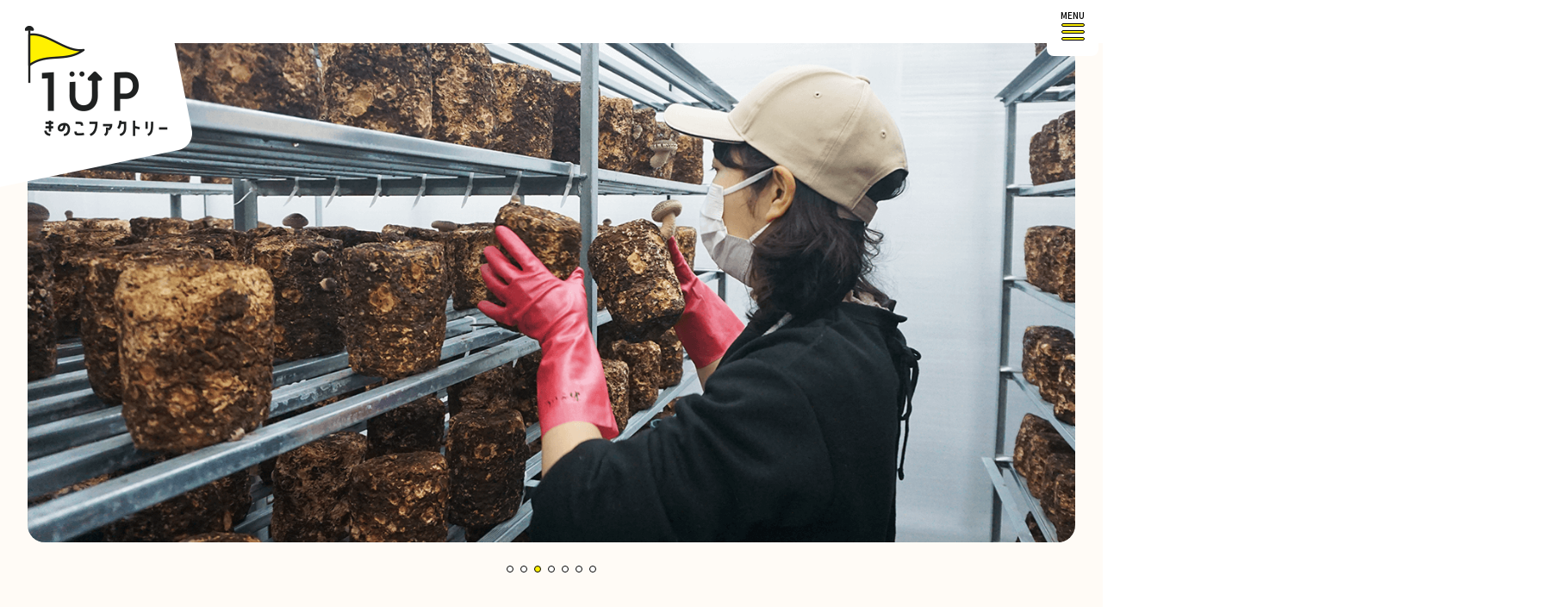

--- FILE ---
content_type: text/html; charset=UTF-8
request_url: https://1up-k-factory.com/
body_size: 124837
content:
<!DOCTYPE html>
<html lang="ja">

<head>
    <meta charset="UTF-8">
    <meta http-equiv="X-UA-Compatible" content="IE=edge">
    <meta name="viewport" content="width=device-width, initial-scale=1.0,user-scalable=no">
    <title>1UPきのこファクトリー｜朝日村のしいたけ栽培ハウス</title>
            <meta name=description content=1UPきのこファクトリーは長野県朝日村の大自然の中しいたけ栽培をしています。1UPしいたけは旨味が強いのに、クセが少なくパクパクと食べられる美味しいしいたけです。>

    



    <!-- resscss -->
    <link rel="stylesheet" href="https://unpkg.com/ress/dist/ress.min.css">
    <!-- css -->
    <link rel="stylesheet" href="https://1up-k-factory.com/wp-content/themes/kinoko2022/style.min.css">
    <!-- swiper's css -->
    <link rel="stylesheet" href="https://1up-k-factory.com/wp-content/themes/kinoko2022/css/swiper-bundle.min.css">

    <!-- jquery -->
    <script src="https://code.jquery.com/jquery-3.6.0.min.js" integrity="sha256-/xUj+3OJU5yExlq6GSYGSHk7tPXikynS7ogEvDej/m4=" crossorigin="anonymous"></script>

    <!-- font     -->
    <link rel="preconnect" href="https://fonts.googleapis.com">
    <link rel="preconnect" href="https://fonts.gstatic.com" crossorigin>
    <link href="https://fonts.googleapis.com/css2?family=Noto+Sans+JP:wght@400;500;700;900&display=swap" rel="stylesheet">

    <!-- google analytics -->
            <!-- Global site tag (gtag.js) - Google Analytics -->
        <script async src="https://www.googletagmanager.com/gtag/js?id=G-4SL2Q0YBF6"></script>
        <script>
            window.dataLayer = window.dataLayer || [];

            function gtag() {
                dataLayer.push(arguments);
            }
            gtag('js', new Date());

            gtag('config', 'G-4SL2Q0YBF6');

            //uaのコード
            gtag('config', 'UA-210996242-1');
        </script>
        <!-- gaここまで -->

    <meta name='robots' content='max-image-preview:large' />
	<style>img:is([sizes="auto" i], [sizes^="auto," i]) { contain-intrinsic-size: 3000px 1500px }</style>
	<link rel='dns-prefetch' href='//stats.wp.com' />
<script type="text/javascript">
/* <![CDATA[ */
window._wpemojiSettings = {"baseUrl":"https:\/\/s.w.org\/images\/core\/emoji\/16.0.1\/72x72\/","ext":".png","svgUrl":"https:\/\/s.w.org\/images\/core\/emoji\/16.0.1\/svg\/","svgExt":".svg","source":{"concatemoji":"https:\/\/1up-k-factory.com\/wp-includes\/js\/wp-emoji-release.min.js?ver=6.8.3"}};
/*! This file is auto-generated */
!function(s,n){var o,i,e;function c(e){try{var t={supportTests:e,timestamp:(new Date).valueOf()};sessionStorage.setItem(o,JSON.stringify(t))}catch(e){}}function p(e,t,n){e.clearRect(0,0,e.canvas.width,e.canvas.height),e.fillText(t,0,0);var t=new Uint32Array(e.getImageData(0,0,e.canvas.width,e.canvas.height).data),a=(e.clearRect(0,0,e.canvas.width,e.canvas.height),e.fillText(n,0,0),new Uint32Array(e.getImageData(0,0,e.canvas.width,e.canvas.height).data));return t.every(function(e,t){return e===a[t]})}function u(e,t){e.clearRect(0,0,e.canvas.width,e.canvas.height),e.fillText(t,0,0);for(var n=e.getImageData(16,16,1,1),a=0;a<n.data.length;a++)if(0!==n.data[a])return!1;return!0}function f(e,t,n,a){switch(t){case"flag":return n(e,"\ud83c\udff3\ufe0f\u200d\u26a7\ufe0f","\ud83c\udff3\ufe0f\u200b\u26a7\ufe0f")?!1:!n(e,"\ud83c\udde8\ud83c\uddf6","\ud83c\udde8\u200b\ud83c\uddf6")&&!n(e,"\ud83c\udff4\udb40\udc67\udb40\udc62\udb40\udc65\udb40\udc6e\udb40\udc67\udb40\udc7f","\ud83c\udff4\u200b\udb40\udc67\u200b\udb40\udc62\u200b\udb40\udc65\u200b\udb40\udc6e\u200b\udb40\udc67\u200b\udb40\udc7f");case"emoji":return!a(e,"\ud83e\udedf")}return!1}function g(e,t,n,a){var r="undefined"!=typeof WorkerGlobalScope&&self instanceof WorkerGlobalScope?new OffscreenCanvas(300,150):s.createElement("canvas"),o=r.getContext("2d",{willReadFrequently:!0}),i=(o.textBaseline="top",o.font="600 32px Arial",{});return e.forEach(function(e){i[e]=t(o,e,n,a)}),i}function t(e){var t=s.createElement("script");t.src=e,t.defer=!0,s.head.appendChild(t)}"undefined"!=typeof Promise&&(o="wpEmojiSettingsSupports",i=["flag","emoji"],n.supports={everything:!0,everythingExceptFlag:!0},e=new Promise(function(e){s.addEventListener("DOMContentLoaded",e,{once:!0})}),new Promise(function(t){var n=function(){try{var e=JSON.parse(sessionStorage.getItem(o));if("object"==typeof e&&"number"==typeof e.timestamp&&(new Date).valueOf()<e.timestamp+604800&&"object"==typeof e.supportTests)return e.supportTests}catch(e){}return null}();if(!n){if("undefined"!=typeof Worker&&"undefined"!=typeof OffscreenCanvas&&"undefined"!=typeof URL&&URL.createObjectURL&&"undefined"!=typeof Blob)try{var e="postMessage("+g.toString()+"("+[JSON.stringify(i),f.toString(),p.toString(),u.toString()].join(",")+"));",a=new Blob([e],{type:"text/javascript"}),r=new Worker(URL.createObjectURL(a),{name:"wpTestEmojiSupports"});return void(r.onmessage=function(e){c(n=e.data),r.terminate(),t(n)})}catch(e){}c(n=g(i,f,p,u))}t(n)}).then(function(e){for(var t in e)n.supports[t]=e[t],n.supports.everything=n.supports.everything&&n.supports[t],"flag"!==t&&(n.supports.everythingExceptFlag=n.supports.everythingExceptFlag&&n.supports[t]);n.supports.everythingExceptFlag=n.supports.everythingExceptFlag&&!n.supports.flag,n.DOMReady=!1,n.readyCallback=function(){n.DOMReady=!0}}).then(function(){return e}).then(function(){var e;n.supports.everything||(n.readyCallback(),(e=n.source||{}).concatemoji?t(e.concatemoji):e.wpemoji&&e.twemoji&&(t(e.twemoji),t(e.wpemoji)))}))}((window,document),window._wpemojiSettings);
/* ]]> */
</script>
<link rel='stylesheet' id='sbi_styles-css' href='https://1up-k-factory.com/wp-content/plugins/instagram-feed/css/sbi-styles.min.css?ver=6.10.0' type='text/css' media='all' />
<style id='wp-emoji-styles-inline-css' type='text/css'>

	img.wp-smiley, img.emoji {
		display: inline !important;
		border: none !important;
		box-shadow: none !important;
		height: 1em !important;
		width: 1em !important;
		margin: 0 0.07em !important;
		vertical-align: -0.1em !important;
		background: none !important;
		padding: 0 !important;
	}
</style>
<link rel='stylesheet' id='wp-block-library-css' href='https://1up-k-factory.com/wp-includes/css/dist/block-library/style.min.css?ver=6.8.3' type='text/css' media='all' />
<style id='classic-theme-styles-inline-css' type='text/css'>
/*! This file is auto-generated */
.wp-block-button__link{color:#fff;background-color:#32373c;border-radius:9999px;box-shadow:none;text-decoration:none;padding:calc(.667em + 2px) calc(1.333em + 2px);font-size:1.125em}.wp-block-file__button{background:#32373c;color:#fff;text-decoration:none}
</style>
<link rel='stylesheet' id='mediaelement-css' href='https://1up-k-factory.com/wp-includes/js/mediaelement/mediaelementplayer-legacy.min.css?ver=4.2.17' type='text/css' media='all' />
<link rel='stylesheet' id='wp-mediaelement-css' href='https://1up-k-factory.com/wp-includes/js/mediaelement/wp-mediaelement.min.css?ver=6.8.3' type='text/css' media='all' />
<style id='jetpack-sharing-buttons-style-inline-css' type='text/css'>
.jetpack-sharing-buttons__services-list{display:flex;flex-direction:row;flex-wrap:wrap;gap:0;list-style-type:none;margin:5px;padding:0}.jetpack-sharing-buttons__services-list.has-small-icon-size{font-size:12px}.jetpack-sharing-buttons__services-list.has-normal-icon-size{font-size:16px}.jetpack-sharing-buttons__services-list.has-large-icon-size{font-size:24px}.jetpack-sharing-buttons__services-list.has-huge-icon-size{font-size:36px}@media print{.jetpack-sharing-buttons__services-list{display:none!important}}.editor-styles-wrapper .wp-block-jetpack-sharing-buttons{gap:0;padding-inline-start:0}ul.jetpack-sharing-buttons__services-list.has-background{padding:1.25em 2.375em}
</style>
<style id='global-styles-inline-css' type='text/css'>
:root{--wp--preset--aspect-ratio--square: 1;--wp--preset--aspect-ratio--4-3: 4/3;--wp--preset--aspect-ratio--3-4: 3/4;--wp--preset--aspect-ratio--3-2: 3/2;--wp--preset--aspect-ratio--2-3: 2/3;--wp--preset--aspect-ratio--16-9: 16/9;--wp--preset--aspect-ratio--9-16: 9/16;--wp--preset--color--black: #000000;--wp--preset--color--cyan-bluish-gray: #abb8c3;--wp--preset--color--white: #ffffff;--wp--preset--color--pale-pink: #f78da7;--wp--preset--color--vivid-red: #cf2e2e;--wp--preset--color--luminous-vivid-orange: #ff6900;--wp--preset--color--luminous-vivid-amber: #fcb900;--wp--preset--color--light-green-cyan: #7bdcb5;--wp--preset--color--vivid-green-cyan: #00d084;--wp--preset--color--pale-cyan-blue: #8ed1fc;--wp--preset--color--vivid-cyan-blue: #0693e3;--wp--preset--color--vivid-purple: #9b51e0;--wp--preset--gradient--vivid-cyan-blue-to-vivid-purple: linear-gradient(135deg,rgba(6,147,227,1) 0%,rgb(155,81,224) 100%);--wp--preset--gradient--light-green-cyan-to-vivid-green-cyan: linear-gradient(135deg,rgb(122,220,180) 0%,rgb(0,208,130) 100%);--wp--preset--gradient--luminous-vivid-amber-to-luminous-vivid-orange: linear-gradient(135deg,rgba(252,185,0,1) 0%,rgba(255,105,0,1) 100%);--wp--preset--gradient--luminous-vivid-orange-to-vivid-red: linear-gradient(135deg,rgba(255,105,0,1) 0%,rgb(207,46,46) 100%);--wp--preset--gradient--very-light-gray-to-cyan-bluish-gray: linear-gradient(135deg,rgb(238,238,238) 0%,rgb(169,184,195) 100%);--wp--preset--gradient--cool-to-warm-spectrum: linear-gradient(135deg,rgb(74,234,220) 0%,rgb(151,120,209) 20%,rgb(207,42,186) 40%,rgb(238,44,130) 60%,rgb(251,105,98) 80%,rgb(254,248,76) 100%);--wp--preset--gradient--blush-light-purple: linear-gradient(135deg,rgb(255,206,236) 0%,rgb(152,150,240) 100%);--wp--preset--gradient--blush-bordeaux: linear-gradient(135deg,rgb(254,205,165) 0%,rgb(254,45,45) 50%,rgb(107,0,62) 100%);--wp--preset--gradient--luminous-dusk: linear-gradient(135deg,rgb(255,203,112) 0%,rgb(199,81,192) 50%,rgb(65,88,208) 100%);--wp--preset--gradient--pale-ocean: linear-gradient(135deg,rgb(255,245,203) 0%,rgb(182,227,212) 50%,rgb(51,167,181) 100%);--wp--preset--gradient--electric-grass: linear-gradient(135deg,rgb(202,248,128) 0%,rgb(113,206,126) 100%);--wp--preset--gradient--midnight: linear-gradient(135deg,rgb(2,3,129) 0%,rgb(40,116,252) 100%);--wp--preset--font-size--small: 13px;--wp--preset--font-size--medium: 20px;--wp--preset--font-size--large: 36px;--wp--preset--font-size--x-large: 42px;--wp--preset--spacing--20: 0.44rem;--wp--preset--spacing--30: 0.67rem;--wp--preset--spacing--40: 1rem;--wp--preset--spacing--50: 1.5rem;--wp--preset--spacing--60: 2.25rem;--wp--preset--spacing--70: 3.38rem;--wp--preset--spacing--80: 5.06rem;--wp--preset--shadow--natural: 6px 6px 9px rgba(0, 0, 0, 0.2);--wp--preset--shadow--deep: 12px 12px 50px rgba(0, 0, 0, 0.4);--wp--preset--shadow--sharp: 6px 6px 0px rgba(0, 0, 0, 0.2);--wp--preset--shadow--outlined: 6px 6px 0px -3px rgba(255, 255, 255, 1), 6px 6px rgba(0, 0, 0, 1);--wp--preset--shadow--crisp: 6px 6px 0px rgba(0, 0, 0, 1);}:where(.is-layout-flex){gap: 0.5em;}:where(.is-layout-grid){gap: 0.5em;}body .is-layout-flex{display: flex;}.is-layout-flex{flex-wrap: wrap;align-items: center;}.is-layout-flex > :is(*, div){margin: 0;}body .is-layout-grid{display: grid;}.is-layout-grid > :is(*, div){margin: 0;}:where(.wp-block-columns.is-layout-flex){gap: 2em;}:where(.wp-block-columns.is-layout-grid){gap: 2em;}:where(.wp-block-post-template.is-layout-flex){gap: 1.25em;}:where(.wp-block-post-template.is-layout-grid){gap: 1.25em;}.has-black-color{color: var(--wp--preset--color--black) !important;}.has-cyan-bluish-gray-color{color: var(--wp--preset--color--cyan-bluish-gray) !important;}.has-white-color{color: var(--wp--preset--color--white) !important;}.has-pale-pink-color{color: var(--wp--preset--color--pale-pink) !important;}.has-vivid-red-color{color: var(--wp--preset--color--vivid-red) !important;}.has-luminous-vivid-orange-color{color: var(--wp--preset--color--luminous-vivid-orange) !important;}.has-luminous-vivid-amber-color{color: var(--wp--preset--color--luminous-vivid-amber) !important;}.has-light-green-cyan-color{color: var(--wp--preset--color--light-green-cyan) !important;}.has-vivid-green-cyan-color{color: var(--wp--preset--color--vivid-green-cyan) !important;}.has-pale-cyan-blue-color{color: var(--wp--preset--color--pale-cyan-blue) !important;}.has-vivid-cyan-blue-color{color: var(--wp--preset--color--vivid-cyan-blue) !important;}.has-vivid-purple-color{color: var(--wp--preset--color--vivid-purple) !important;}.has-black-background-color{background-color: var(--wp--preset--color--black) !important;}.has-cyan-bluish-gray-background-color{background-color: var(--wp--preset--color--cyan-bluish-gray) !important;}.has-white-background-color{background-color: var(--wp--preset--color--white) !important;}.has-pale-pink-background-color{background-color: var(--wp--preset--color--pale-pink) !important;}.has-vivid-red-background-color{background-color: var(--wp--preset--color--vivid-red) !important;}.has-luminous-vivid-orange-background-color{background-color: var(--wp--preset--color--luminous-vivid-orange) !important;}.has-luminous-vivid-amber-background-color{background-color: var(--wp--preset--color--luminous-vivid-amber) !important;}.has-light-green-cyan-background-color{background-color: var(--wp--preset--color--light-green-cyan) !important;}.has-vivid-green-cyan-background-color{background-color: var(--wp--preset--color--vivid-green-cyan) !important;}.has-pale-cyan-blue-background-color{background-color: var(--wp--preset--color--pale-cyan-blue) !important;}.has-vivid-cyan-blue-background-color{background-color: var(--wp--preset--color--vivid-cyan-blue) !important;}.has-vivid-purple-background-color{background-color: var(--wp--preset--color--vivid-purple) !important;}.has-black-border-color{border-color: var(--wp--preset--color--black) !important;}.has-cyan-bluish-gray-border-color{border-color: var(--wp--preset--color--cyan-bluish-gray) !important;}.has-white-border-color{border-color: var(--wp--preset--color--white) !important;}.has-pale-pink-border-color{border-color: var(--wp--preset--color--pale-pink) !important;}.has-vivid-red-border-color{border-color: var(--wp--preset--color--vivid-red) !important;}.has-luminous-vivid-orange-border-color{border-color: var(--wp--preset--color--luminous-vivid-orange) !important;}.has-luminous-vivid-amber-border-color{border-color: var(--wp--preset--color--luminous-vivid-amber) !important;}.has-light-green-cyan-border-color{border-color: var(--wp--preset--color--light-green-cyan) !important;}.has-vivid-green-cyan-border-color{border-color: var(--wp--preset--color--vivid-green-cyan) !important;}.has-pale-cyan-blue-border-color{border-color: var(--wp--preset--color--pale-cyan-blue) !important;}.has-vivid-cyan-blue-border-color{border-color: var(--wp--preset--color--vivid-cyan-blue) !important;}.has-vivid-purple-border-color{border-color: var(--wp--preset--color--vivid-purple) !important;}.has-vivid-cyan-blue-to-vivid-purple-gradient-background{background: var(--wp--preset--gradient--vivid-cyan-blue-to-vivid-purple) !important;}.has-light-green-cyan-to-vivid-green-cyan-gradient-background{background: var(--wp--preset--gradient--light-green-cyan-to-vivid-green-cyan) !important;}.has-luminous-vivid-amber-to-luminous-vivid-orange-gradient-background{background: var(--wp--preset--gradient--luminous-vivid-amber-to-luminous-vivid-orange) !important;}.has-luminous-vivid-orange-to-vivid-red-gradient-background{background: var(--wp--preset--gradient--luminous-vivid-orange-to-vivid-red) !important;}.has-very-light-gray-to-cyan-bluish-gray-gradient-background{background: var(--wp--preset--gradient--very-light-gray-to-cyan-bluish-gray) !important;}.has-cool-to-warm-spectrum-gradient-background{background: var(--wp--preset--gradient--cool-to-warm-spectrum) !important;}.has-blush-light-purple-gradient-background{background: var(--wp--preset--gradient--blush-light-purple) !important;}.has-blush-bordeaux-gradient-background{background: var(--wp--preset--gradient--blush-bordeaux) !important;}.has-luminous-dusk-gradient-background{background: var(--wp--preset--gradient--luminous-dusk) !important;}.has-pale-ocean-gradient-background{background: var(--wp--preset--gradient--pale-ocean) !important;}.has-electric-grass-gradient-background{background: var(--wp--preset--gradient--electric-grass) !important;}.has-midnight-gradient-background{background: var(--wp--preset--gradient--midnight) !important;}.has-small-font-size{font-size: var(--wp--preset--font-size--small) !important;}.has-medium-font-size{font-size: var(--wp--preset--font-size--medium) !important;}.has-large-font-size{font-size: var(--wp--preset--font-size--large) !important;}.has-x-large-font-size{font-size: var(--wp--preset--font-size--x-large) !important;}
:where(.wp-block-post-template.is-layout-flex){gap: 1.25em;}:where(.wp-block-post-template.is-layout-grid){gap: 1.25em;}
:where(.wp-block-columns.is-layout-flex){gap: 2em;}:where(.wp-block-columns.is-layout-grid){gap: 2em;}
:root :where(.wp-block-pullquote){font-size: 1.5em;line-height: 1.6;}
</style>
<link rel='stylesheet' id='contact-form-7-css' href='https://1up-k-factory.com/wp-content/plugins/contact-form-7/includes/css/styles.css?ver=6.1.2' type='text/css' media='all' />
<link rel='stylesheet' id='toc-screen-css' href='https://1up-k-factory.com/wp-content/plugins/table-of-contents-plus/screen.min.css?ver=2411.1' type='text/css' media='all' />
<style id='toc-screen-inline-css' type='text/css'>
div#toc_container {background: #e3e3e3;border: 1px solid #aaaaaa;width: 100%;}div#toc_container ul li {font-size: 20px;}div#toc_container p.toc_title {color: #1b1b1b;}
</style>
<script type="text/javascript" src="https://1up-k-factory.com/wp-includes/js/jquery/jquery.min.js?ver=3.7.1" id="jquery-core-js"></script>
<script type="text/javascript" src="https://1up-k-factory.com/wp-includes/js/jquery/jquery-migrate.min.js?ver=3.4.1" id="jquery-migrate-js"></script>
<script type="text/javascript" src="https://1up-k-factory.com/wp-content/themes/kinoko2022/js/swiper-bundle.min.js?ver=6.8.3" id="custom_script-js"></script>
<link rel="https://api.w.org/" href="https://1up-k-factory.com/wp-json/" /><link rel="alternate" title="JSON" type="application/json" href="https://1up-k-factory.com/wp-json/wp/v2/pages/7" /><link rel="EditURI" type="application/rsd+xml" title="RSD" href="https://1up-k-factory.com/xmlrpc.php?rsd" />
<meta name="generator" content="WordPress 6.8.3" />
<link rel="canonical" href="https://1up-k-factory.com/" />
<link rel='shortlink' href='https://1up-k-factory.com/' />
<link rel="alternate" title="oEmbed (JSON)" type="application/json+oembed" href="https://1up-k-factory.com/wp-json/oembed/1.0/embed?url=https%3A%2F%2F1up-k-factory.com%2F" />
<link rel="alternate" title="oEmbed (XML)" type="text/xml+oembed" href="https://1up-k-factory.com/wp-json/oembed/1.0/embed?url=https%3A%2F%2F1up-k-factory.com%2F&#038;format=xml" />
	<style>img#wpstats{display:none}</style>
		<noscript><style>.lazyload[data-src]{display:none !important;}</style></noscript><style>.lazyload{background-image:none !important;}.lazyload:before{background-image:none !important;}</style>
<!-- Jetpack Open Graph Tags -->
<meta property="og:type" content="website" />
<meta property="og:title" content="1UPきのこファクトリー" />
<meta property="og:description" content="長野県朝日村産の美味しい菌床しいたけ作ってます" />
<meta property="og:url" content="https://1up-k-factory.com/" />
<meta property="og:site_name" content="1UPきのこファクトリー" />
<meta property="og:image" content="https://1up-k-factory.com/wp-content/uploads/2021/10/cropped-1up-favicon2.png" />
<meta property="og:image:width" content="512" />
<meta property="og:image:height" content="512" />
<meta property="og:image:alt" content="" />
<meta property="og:locale" content="ja_JP" />
<meta name="twitter:text:title" content="TOPページ" />
<meta name="twitter:image" content="https://1up-k-factory.com/wp-content/uploads/2021/10/cropped-1up-favicon2-270x270.png" />
<meta name="twitter:card" content="summary" />

<!-- End Jetpack Open Graph Tags -->
<link rel="icon" href="https://1up-k-factory.com/wp-content/uploads/2021/10/cropped-1up-favicon2-32x32.png" sizes="32x32" />
<link rel="icon" href="https://1up-k-factory.com/wp-content/uploads/2021/10/cropped-1up-favicon2-192x192.png" sizes="192x192" />
<link rel="apple-touch-icon" href="https://1up-k-factory.com/wp-content/uploads/2021/10/cropped-1up-favicon2-180x180.png" />
<meta name="msapplication-TileImage" content="https://1up-k-factory.com/wp-content/uploads/2021/10/cropped-1up-favicon2-270x270.png" />
</head>

<body>
    <header>
        <h1>
            <a href="https://1up-k-factory.com">
                <img src="[data-uri]" alt="1UPきのこファクトリー" data-src="https://1up-k-factory.com/wp-content/themes/kinoko2022/img/top_design_01.png" decoding="async" class="lazyload" data-eio-rwidth="227" data-eio-rheight="217"><noscript><img src="https://1up-k-factory.com/wp-content/themes/kinoko2022/img/top_design_01.png" alt="1UPきのこファクトリー" data-eio="l"></noscript>
            </a>
        </h1>

        <!-- バーガー -->
        <div class="openbtn1">
            <p>MENU</p><span></span><span></span><span></span>
        </div>
        <div id="header-nav">
            <div class="header-bg">
                <ul>
                    <li>
                        <a href="https://1up-k-factory.com/about/">
                            1UPについて
                        </a>
                    </li>

                    <li>
                        <a href="https://1up-k-factory.com/commitment/">
                            1UPのこだわり
                        </a>
                    </li>
                    <li>
                        <a href="https://1up-k-factory.com/blog/">
                            スタッフブログ
                        </a>
                    </li>
                    <li>
                        <a href="https://1up-k-factory.com/magazine/">
                            1UPマガジン
                        </a>
                    </li>
                    <li>
                        <a href="https://1up-k-factory.com/lineup/">
                            商品紹介
                        </a>
                    </li>
                    <li>
                        <a href="https://1up-k-factory.com/dealers/">
                            お取り扱い店舗
                        </a>
                    </li>

                    <li>
                        <a href="https://1up-k-factory.com/suchaplace/">
                            こんなところで1UP
                        </a>
                    </li>


                    <li>
                        <a href="https://1up-k-factory.com/access/">
                            アクセス
                        </a>
                    </li>
                    <li>
                        <a href="https://1up-k-factory.com/contact/">
                            お問い合わせ
                        </a>
                    </li>
                    <li>
                        <a href="https://www.instagram.com/1up_kf/">
                            Instagram
                        </a>
                    </li>

                </ul>
            </div>
        </div>

    </header>

    
    <main id="front-page">
    <div class="front-page-top">

        <!-- Swiper -->
        <div class="swiper front-top-slide">
            <div class="swiper-wrapper">
                <div class="swiper-slide">
                    <img src="[data-uri]" alt="きのこ写真" data-src="https://1up-k-factory.com/wp-content/themes/kinoko2022/img/top_design_03.png" decoding="async" class="lazyload" data-eio-rwidth="1400" data-eio-rheight="667"><noscript><img src="https://1up-k-factory.com/wp-content/themes/kinoko2022/img/top_design_03.png" alt="きのこ写真" data-eio="l"></noscript>
                </div>
                <div class="swiper-slide">
                    <img src="[data-uri]" alt="きのこ写真" data-src="https://1up-k-factory.com/wp-content/themes/kinoko2022/img/billboard01.png" decoding="async" class="lazyload" data-eio-rwidth="1400" data-eio-rheight="667"><noscript><img src="https://1up-k-factory.com/wp-content/themes/kinoko2022/img/billboard01.png" alt="きのこ写真" data-eio="l"></noscript>
                </div>
                <div class="swiper-slide">
                    <img src="[data-uri]" alt="きのこ写真" data-src="https://1up-k-factory.com/wp-content/themes/kinoko2022/img/billboard02.png" decoding="async" class="lazyload" data-eio-rwidth="1400" data-eio-rheight="667"><noscript><img src="https://1up-k-factory.com/wp-content/themes/kinoko2022/img/billboard02.png" alt="きのこ写真" data-eio="l"></noscript>
                </div>
                <div class="swiper-slide">
                    <img src="[data-uri]" alt="きのこ写真" data-src="https://1up-k-factory.com/wp-content/themes/kinoko2022/img/billboard03.png" decoding="async" class="lazyload" data-eio-rwidth="1400" data-eio-rheight="667"><noscript><img src="https://1up-k-factory.com/wp-content/themes/kinoko2022/img/billboard03.png" alt="きのこ写真" data-eio="l"></noscript>
                </div>
                <div class="swiper-slide">
                    <img src="[data-uri]" alt="きのこ写真" data-src="https://1up-k-factory.com/wp-content/themes/kinoko2022/img/billboard04.png" decoding="async" class="lazyload" data-eio-rwidth="1400" data-eio-rheight="667"><noscript><img src="https://1up-k-factory.com/wp-content/themes/kinoko2022/img/billboard04.png" alt="きのこ写真" data-eio="l"></noscript>
                </div>
                <div class="swiper-slide">
                    <img src="[data-uri]" alt="きのこ写真" data-src="https://1up-k-factory.com/wp-content/themes/kinoko2022/img/billboard05.png" decoding="async" class="lazyload" data-eio-rwidth="1400" data-eio-rheight="667"><noscript><img src="https://1up-k-factory.com/wp-content/themes/kinoko2022/img/billboard05.png" alt="きのこ写真" data-eio="l"></noscript>
                </div>
                <div class="swiper-slide">
                    <img src="[data-uri]" alt="きのこ写真" data-src="https://1up-k-factory.com/wp-content/themes/kinoko2022/img/billboard06.png" decoding="async" class="lazyload" data-eio-rwidth="1400" data-eio-rheight="667"><noscript><img src="https://1up-k-factory.com/wp-content/themes/kinoko2022/img/billboard06.png" alt="きのこ写真" data-eio="l"></noscript>
                </div>
            </div>
            <div class="swiper-pagination"></div>
        </div>

    </div>

    <div class="front-page-about">
        <div class="about-bgimage">
            <div class="wrapper fade">
                <div class="haikinsyo_bn">
                    <a href="https://1up-k-factory.com/981/"><img src="[data-uri]" data-src="https://1up-k-factory.com/wp-content/themes/kinoko2022/img/haikinsyo.png" decoding="async" class="lazyload" data-eio-rwidth="600" data-eio-rheight="200"><noscript><img src="https://1up-k-factory.com/wp-content/themes/kinoko2022/img/haikinsyo.png" data-eio="l"></noscript></a>
                </div>
                <h2 class="h2-title">
                    <picture>
                        <source media="(max-width: 768px)"  alt="きのこファクトリーです" data-srcset="https://1up-k-factory.com/wp-content/themes/kinoko2022/img/sp/title_about.png">
                        <img src="[data-uri]" alt="きのこファクトリーです" data-src="https://1up-k-factory.com/wp-content/themes/kinoko2022/img/top_design_05n.png" decoding="async" class="lazyload" data-eio-rwidth="663" data-eio-rheight="119">
                    </picture><noscript><img src="https://1up-k-factory.com/wp-content/themes/kinoko2022/img/top_design_05n.png" alt="きのこファクトリーです" data-eio="l"></noscript>

                </h2>
                <article>
                    <p>1UPきのこファクトリーへようこそ。</p>
                    <p>1UPとは、長野県朝日村の澄んだ空気で育った菌床しいたけ。</p>
                    <p>しいたけなんて、どれもそんなに大差ないでしょ。</p>
                    <p>いやいや、これが全然違うのです。</p>
                </article>
                <article>
                    <p>しいたけのイメージが覆るそんな1UPしいたけ。</p>
                    <p>食べればあなたもレベルUP！</p>
                </article>
                <a href="https://1up-k-factory.com/about/" class="kinoko-btn1">もっと詳しく見る</a>
            </div>
        </div>
    </div>

    <div class="front-page-kodawari fade">
        <div class="wrapper">
            <h2 class="h2-title">
                <picture>
                    <source media="(max-width: 768px)"  alt="1UPのこだわり" data-srcset="https://1up-k-factory.com/wp-content/themes/kinoko2022/img/sp/title_kodawari.png">
                    <img src="[data-uri]" alt="1UPのこだわり" data-src="https://1up-k-factory.com/wp-content/themes/kinoko2022/img/top_design_05%20(1).png" decoding="async" class="lazyload">
                </picture><noscript><img src="https://1up-k-factory.com/wp-content/themes/kinoko2022/img/top_design_05 (1).png" alt="1UPのこだわり" data-eio="l"></noscript>
            </h2>

            <picture>
                <source media="(max-width: 768px)"  alt="きのこのこだわり" data-srcset="https://1up-k-factory.com/wp-content/themes/kinoko2022/img/sp/top_design_sp_03.png">
                <img src="[data-uri]" alt="きのこのこだわり" data-src="https://1up-k-factory.com/wp-content/themes/kinoko2022/img/top_design_09-2.png" decoding="async" class="lazyload" data-eio-rwidth="1031" data-eio-rheight="376">
            </picture><noscript><img src="https://1up-k-factory.com/wp-content/themes/kinoko2022/img/top_design_09-2.png" alt="きのこのこだわり" data-eio="l"></noscript>

            <a href="https://1up-k-factory.com/commitment/" class="kinoko-btn1">もっと詳しく見る</a>
        </div>
    </div>

    <!-- ブログ表示 -->
    <div class="front-page-blog">
        <div class="front-page-line"></div>

        <div class="wrapper blog-container fade">

            <!-- スマホとｐｃでコンテンツ切り替え -->
                            <!-- //タブレット・PCの場合に読み込むソースを記述 -->
                <div class="blog-pc">
                    <div class="blog-title">
                        <div class="left">
                            <h2 class="h2-title">
                                <img src="[data-uri]" alt="1UPブログ" data-src="https://1up-k-factory.com/wp-content/themes/kinoko2022/img/top_design_16.png" decoding="async" class="lazyload" data-eio-rwidth="393" data-eio-rheight="87"><noscript><img src="https://1up-k-factory.com/wp-content/themes/kinoko2022/img/top_design_16.png" alt="1UPブログ" data-eio="l"></noscript>
                            </h2>
                        </div>
                        <div class="right">
                            <a href="https://1up-k-factory.com/blog/" class="kinoko-btn1">ブログ記事一覧へ</a>
                        </div>
                    </div>

                    <!-- 1件表示 -->
                    <section>
                                                                                <!-- //1記事目の表示させたい内容 -->
                                <div class="blog-item-top">
                                    <div class="blog-item-top-flex">
                                        <div class="left">
                                            <a href="https://1up-k-factory.com/1496/">
                                                                                                    <img width="1024" height="768" src="[data-uri]" class="attachment-large size-large wp-post-image lazyload" alt="" decoding="async" fetchpriority="high"   data-src="https://1up-k-factory.com/wp-content/uploads/2026/01/1231-1024x768.jpeg" data-srcset="https://1up-k-factory.com/wp-content/uploads/2026/01/1231-1024x768.jpeg 1024w, https://1up-k-factory.com/wp-content/uploads/2026/01/1231-300x225.jpeg 300w, https://1up-k-factory.com/wp-content/uploads/2026/01/1231-768x576.jpeg 768w, https://1up-k-factory.com/wp-content/uploads/2026/01/1231-1536x1152.jpeg 1536w, https://1up-k-factory.com/wp-content/uploads/2026/01/1231-2048x1536.jpeg 2048w" data-sizes="auto" data-eio-rwidth="1024" data-eio-rheight="768" /><noscript><img width="1024" height="768" src="https://1up-k-factory.com/wp-content/uploads/2026/01/1231-1024x768.jpeg" class="attachment-large size-large wp-post-image" alt="" decoding="async" fetchpriority="high" srcset="https://1up-k-factory.com/wp-content/uploads/2026/01/1231-1024x768.jpeg 1024w, https://1up-k-factory.com/wp-content/uploads/2026/01/1231-300x225.jpeg 300w, https://1up-k-factory.com/wp-content/uploads/2026/01/1231-768x576.jpeg 768w, https://1up-k-factory.com/wp-content/uploads/2026/01/1231-1536x1152.jpeg 1536w, https://1up-k-factory.com/wp-content/uploads/2026/01/1231-2048x1536.jpeg 2048w" sizes="(max-width: 1024px) 100vw, 1024px" data-eio="l" /></noscript>                                                                                            </a>
                                        </div>

                                        <div class="right">
                                            <p>2025年12月31日</p>
                                            <h3>今年もありがとうございました！！</h3>
                                            <article>
                                                <p><p>こんにちは！ 1UPきのこファクトリーです🍄 もういくつ寝るとお正月〜♪ なんて歌っている間に年越し [&hellip;]</p>
</p>
                                            </article>

                                            <a class="blog-item-top-a" href="https://1up-k-factory.com/1496/">詳しく見る</a>
                                        </div>
                                    </div>
                                </div>

                                            </section>

                    <!-- ３件表示 -->
                    <section>
                                                                                <!-- // 表示させたい内容 -->
                                <div class="blog-item-bottom">
                                    <a href="https://1up-k-factory.com/1492/">
                                                                                    <img width="1024" height="768" src="[data-uri]" class="attachment-large size-large wp-post-image lazyload" alt="" decoding="async"   data-src="https://1up-k-factory.com/wp-content/uploads/2025/12/1210-1024x768.jpeg" data-srcset="https://1up-k-factory.com/wp-content/uploads/2025/12/1210-1024x768.jpeg 1024w, https://1up-k-factory.com/wp-content/uploads/2025/12/1210-300x225.jpeg 300w, https://1up-k-factory.com/wp-content/uploads/2025/12/1210-768x576.jpeg 768w, https://1up-k-factory.com/wp-content/uploads/2025/12/1210.jpeg 1080w" data-sizes="auto" data-eio-rwidth="1024" data-eio-rheight="768" /><noscript><img width="1024" height="768" src="https://1up-k-factory.com/wp-content/uploads/2025/12/1210-1024x768.jpeg" class="attachment-large size-large wp-post-image" alt="" decoding="async" srcset="https://1up-k-factory.com/wp-content/uploads/2025/12/1210-1024x768.jpeg 1024w, https://1up-k-factory.com/wp-content/uploads/2025/12/1210-300x225.jpeg 300w, https://1up-k-factory.com/wp-content/uploads/2025/12/1210-768x576.jpeg 768w, https://1up-k-factory.com/wp-content/uploads/2025/12/1210.jpeg 1080w" sizes="(max-width: 1024px) 100vw, 1024px" data-eio="l" /></noscript>                                        

                                        <p>2025年12月10日</p>
                                        <h3>不思議な形のきのこがありました！！</h3>

                                    </a>
                                </div>

                                                        <!-- // 表示させたい内容 -->
                                <div class="blog-item-bottom">
                                    <a href="https://1up-k-factory.com/1487/">
                                                                                    <img width="1024" height="768" src="[data-uri]" class="attachment-large size-large wp-post-image lazyload" alt="" decoding="async"   data-src="https://1up-k-factory.com/wp-content/uploads/2025/11/1113-1024x768.jpeg" data-srcset="https://1up-k-factory.com/wp-content/uploads/2025/11/1113-1024x768.jpeg 1024w, https://1up-k-factory.com/wp-content/uploads/2025/11/1113-300x225.jpeg 300w, https://1up-k-factory.com/wp-content/uploads/2025/11/1113-768x576.jpeg 768w, https://1up-k-factory.com/wp-content/uploads/2025/11/1113-1536x1152.jpeg 1536w, https://1up-k-factory.com/wp-content/uploads/2025/11/1113-2048x1536.jpeg 2048w" data-sizes="auto" data-eio-rwidth="1024" data-eio-rheight="768" /><noscript><img width="1024" height="768" src="https://1up-k-factory.com/wp-content/uploads/2025/11/1113-1024x768.jpeg" class="attachment-large size-large wp-post-image" alt="" decoding="async" srcset="https://1up-k-factory.com/wp-content/uploads/2025/11/1113-1024x768.jpeg 1024w, https://1up-k-factory.com/wp-content/uploads/2025/11/1113-300x225.jpeg 300w, https://1up-k-factory.com/wp-content/uploads/2025/11/1113-768x576.jpeg 768w, https://1up-k-factory.com/wp-content/uploads/2025/11/1113-1536x1152.jpeg 1536w, https://1up-k-factory.com/wp-content/uploads/2025/11/1113-2048x1536.jpeg 2048w" sizes="(max-width: 1024px) 100vw, 1024px" data-eio="l" /></noscript>                                        

                                        <p>2025年11月13日</p>
                                        <h3>今年最後の日の出市☆</h3>

                                    </a>
                                </div>

                                                        <!-- // 表示させたい内容 -->
                                <div class="blog-item-bottom">
                                    <a href="https://1up-k-factory.com/1483/">
                                                                                    <img width="756" height="567" src="[data-uri]" class="attachment-large size-large wp-post-image lazyload" alt="" decoding="async"   data-src="https://1up-k-factory.com/wp-content/uploads/2025/11/1107-1.jpeg" data-srcset="https://1up-k-factory.com/wp-content/uploads/2025/11/1107-1.jpeg 756w, https://1up-k-factory.com/wp-content/uploads/2025/11/1107-1-300x225.jpeg 300w" data-sizes="auto" data-eio-rwidth="756" data-eio-rheight="567" /><noscript><img width="756" height="567" src="https://1up-k-factory.com/wp-content/uploads/2025/11/1107-1.jpeg" class="attachment-large size-large wp-post-image" alt="" decoding="async" srcset="https://1up-k-factory.com/wp-content/uploads/2025/11/1107-1.jpeg 756w, https://1up-k-factory.com/wp-content/uploads/2025/11/1107-1-300x225.jpeg 300w" sizes="(max-width: 756px) 100vw, 756px" data-eio="l" /></noscript>                                        

                                        <p>2025年11月7日</p>
                                        <h3>廃菌床とは？</h3>

                                    </a>
                                </div>

                                            </section>
                </div>


            

        </div>

        <div class="front-page-line"></div>
    </div>
    <!-- ブログ終わり -->


    <!-- ラインナップ -->
    <div class="front-page-lineup">

        <!-- スマホとｐｃでコンテンツ切り替え -->
        
            <!-- //タブレット・PCの場合に読み込むソースを記述 -->
            <div class="lineup-pc fade">
                
                <h2 class="h2-title">
                    <img src="[data-uri]" alt="ラインナップ" data-src="https://1up-k-factory.com/wp-content/themes/kinoko2022/img/top_design_20.png" decoding="async" class="lazyload" data-eio-rwidth="309" data-eio-rheight="171"><noscript><img src="https://1up-k-factory.com/wp-content/themes/kinoko2022/img/top_design_20.png" alt="ラインナップ" data-eio="l"></noscript>
                </h2>

                <!-- Swiper -->
                <div class="swiper lineup-pc-slide">
                    <div class="swiper-wrapper">
                        <div class="swiper-slide">
                            <div class="lineup-item">
                                <img src="[data-uri]" alt="1UPしいたけ（大トレー）" data-src="https://1up-k-factory.com/wp-content/themes/kinoko2022/img/dai_1up.png" decoding="async" class="lazyload" data-eio-rwidth="351" data-eio-rheight="362"><noscript><img src="https://1up-k-factory.com/wp-content/themes/kinoko2022/img/dai_1up.png" alt="1UPしいたけ（大トレー）" data-eio="l"></noscript>
                                <h3>1UPしいたけ（大トレー）</h3>
                            </div>
                        </div>
                        <div class="swiper-slide">
                            <div class="lineup-item">
                                <img src="[data-uri]" alt="1UPしいたけ（中トレー）" data-src="https://1up-k-factory.com/wp-content/themes/kinoko2022/img/tyu_1up.png" decoding="async" class="lazyload" data-eio-rwidth="351" data-eio-rheight="362"><noscript><img src="https://1up-k-factory.com/wp-content/themes/kinoko2022/img/tyu_1up.png" alt="1UPしいたけ（中トレー）" data-eio="l"></noscript>
                                <h3>1UPしいたけ（中トレー）</h3>
                            </div>
                        </div>
                        <div class="swiper-slide">
                            <div class="lineup-item">
                                <img src="[data-uri]" alt="ちびっ子しいたけ" data-src="https://1up-k-factory.com/wp-content/themes/kinoko2022/img/chibikko.png" decoding="async" class="lazyload" data-eio-rwidth="351" data-eio-rheight="362"><noscript><img src="https://1up-k-factory.com/wp-content/themes/kinoko2022/img/chibikko.png" alt="ちびっ子しいたけ" data-eio="l"></noscript>
                                <h3>ちびっ子しいたけ</h3>
                            </div>
                        </div>
                        <div class="swiper-slide">
                            <div class="lineup-item">
                                <img src="[data-uri]" alt="生きくらげ" data-src="https://1up-k-factory.com/wp-content/themes/kinoko2022/img/kikurage.png" decoding="async" class="lazyload" data-eio-rwidth="351" data-eio-rheight="362"><noscript><img src="https://1up-k-factory.com/wp-content/themes/kinoko2022/img/kikurage.png" alt="生きくらげ" data-eio="l"></noscript>
                                <h3>生きくらげ</h3>
                            </div>
                        </div>
                        <div class="swiper-slide">
                            <div class="lineup-item">
                                <img src="[data-uri]" alt="旨味UP!干し★しいたけ" data-src="https://1up-k-factory.com/wp-content/themes/kinoko2022/img/design_lineup_13.png" decoding="async" class="lazyload" data-eio-rwidth="351" data-eio-rheight="362"><noscript><img src="https://1up-k-factory.com/wp-content/themes/kinoko2022/img/design_lineup_13.png" alt="旨味UP!干し★しいたけ" data-eio="l"></noscript>
                                <h3>旨味UP!干し★しいたけ</h3>
                            </div>
                        </div>
                        <div class="swiper-slide">
                            <div class="lineup-item">
                                <img src="[data-uri]" alt="規格外しいたけ" data-src="https://1up-k-factory.com/wp-content/themes/kinoko2022/img/otoku.png" decoding="async" class="lazyload" data-eio-rwidth="351" data-eio-rheight="362"><noscript><img src="https://1up-k-factory.com/wp-content/themes/kinoko2022/img/otoku.png" alt="規格外しいたけ" data-eio="l"></noscript>
                                <h3>規格外しいたけ</h3>
                            </div>
                        </div>

                    </div>
                    <div class="swiper-button-next"></div>
                    <div class="swiper-button-prev"></div>
                </div>

                <a href="https://1up-k-factory.com/lineup/" class="kinoko-btn1">商品一覧ページへ</a>




            </div>
            </div>

    <div class="hoshi_btn">
        <a href="https://1up-k-factory.com/lp/hoshishiitake" target="_blank">
            <img src="[data-uri]" data-src="https://1up-k-factory.com/wp-content/themes/kinoko2022/img/hoshi_banner.png" decoding="async" class="lazyload" data-eio-rwidth="750" data-eio-rheight="328"><noscript><img src="https://1up-k-factory.com/wp-content/themes/kinoko2022/img/hoshi_banner.png" data-eio="l"></noscript>
        </a>
    </div>

    <!-- こんなところに1UP -->
    <div class="front-page-konna fade-left">
        <div class="flex-container">
            <div class="left">
                <img src="[data-uri]" data-src="https://1up-k-factory.com/wp-content/themes/kinoko2022/img/top_design_27.png" decoding="async" class="lazyload" data-eio-rwidth="768" data-eio-rheight="548"><noscript><img src="https://1up-k-factory.com/wp-content/themes/kinoko2022/img/top_design_27.png" data-eio="l"></noscript>
            </div>
            <div class="right">
                <div class="konna-item">
                    <h2 class="h2-title">
                        <picture>
                            <source media="(max-width: 768px)"  alt="こんなところで1UP" data-srcset="https://1up-k-factory.com/wp-content/themes/kinoko2022/img/sp/title_konna.png">
                            <img src="[data-uri]" alt="こんなところで1UP" data-src="https://1up-k-factory.com/wp-content/themes/kinoko2022/img/top_design_30.png" decoding="async" class="lazyload" data-eio-rwidth="442" data-eio-rheight="178">
                        </picture><noscript><img src="https://1up-k-factory.com/wp-content/themes/kinoko2022/img/top_design_30.png" alt="こんなところで1UP" data-eio="l"></noscript>

                    </h2>
                    <article>
                        <p> 1UPの美味しさに惚れた飲食店の皆様が<br>
                            お店で美味しく調理してくださっています。<br>
                            こんなところで1ＵＰのしいたけが食べられるよ。<br>
                            というお店をご紹介！<br>
                            販売店パートナー契約や大量発注のご注文も受付中！
                        </p>
                    </article>
                    <a href="https://1up-k-factory.com/suchaplace/" class="kinoko-btn1">もっと詳しく見る</a>
                    <!-- <p class="junnbityuu-a">現在準備中</p> -->
                </div>
            </div>
        </div>
    </div>

    <!-- どこでも1UP -->
    <div class="front-page-dokodemo fade-right-dokodemo">
        <div class="flex-container flex-reverse">
            <div class="left">
                <div class="konna-item">
                    <h2 class="h2-title">
                        <picture>
                            <source media="(max-width: 768px)"  alt="どこでも1UP" data-srcset="https://1up-k-factory.com/wp-content/themes/kinoko2022/img/sp/title_dokodemo.png">
                            <img src="[data-uri]" alt="どこでも1UP" data-src="https://1up-k-factory.com/wp-content/themes/kinoko2022/img/top_design_37.png" decoding="async" class="lazyload" data-eio-rwidth="311" data-eio-rheight="178">
                        </picture><noscript><img src="https://1up-k-factory.com/wp-content/themes/kinoko2022/img/top_design_37.png" alt="どこでも1UP" data-eio="l"></noscript>

                    </h2>
                    <article>
                        <p>長野県の方のみならず、全国の方に<br>
                            1UPを食べていただきたい！<br>
                            オンラインショップ現在準備中。<br>
                            しばらくお待ちください。</p>
                    </article>
                    <p class="junnbityuu-a">現在準備中</p>
                </div>
            </div>
            <div class="right">
                <img src="[data-uri]" data-src="https://1up-k-factory.com/wp-content/themes/kinoko2022/img/top_design_35.png" decoding="async" class="lazyload" data-eio-rwidth="769" data-eio-rheight="548"><noscript><img src="https://1up-k-factory.com/wp-content/themes/kinoko2022/img/top_design_35.png" data-eio="l"></noscript>
            </div>
        </div>
    </div>


    <!-- 1UPマガジン -->

    <!-- スマホとｐｃでコンテンツ切り替え -->
    
        <!-- //タブレット・PCの場合に読み込むソースを記述 -->
        <div class="front-page-magazine fade">
            <div class="wrapper">
                <div class="flex-container">
                    <div class="left">
                        <h2 class="h2-title">
                            <img src="[data-uri]" alt="1UPマガジン" data-src="https://1up-k-factory.com/wp-content/themes/kinoko2022/img/1up_maga_03.png" decoding="async" class="lazyload" data-eio-rwidth="447" data-eio-rheight="87"><noscript><img src="https://1up-k-factory.com/wp-content/themes/kinoko2022/img/1up_maga_03.png" alt="1UPマガジン" data-eio="l"></noscript>
                        </h2>
                        <p>しいたけやきくらげの豆知識から新しい情報までさまざまなことを更新中！</p>
                    </div>

                    <div class="right">
                        <a href="https://1up-k-factory.com/magazine/" class="kinoko-btn1">記事一覧へ</a>
                    </div>
                </div>
            </div>

            <!-- Swiper -->
            <div class="swiper magazine-pc-slide">
                <div class="swiper-wrapper">



                    
                    
                        <div class="swiper-slide">
                            <a href="https://1up-k-factory.com/magazine/1245/">
                                                                    <img width="1920" height="1357" src="[data-uri]" class="attachment-post-thumbnail size-post-thumbnail wp-post-image lazyload" alt="" decoding="async"   data-src="https://1up-k-factory.com/wp-content/uploads/2024/07/22243768.jpg" data-srcset="https://1up-k-factory.com/wp-content/uploads/2024/07/22243768.jpg 1920w, https://1up-k-factory.com/wp-content/uploads/2024/07/22243768-300x212.jpg 300w, https://1up-k-factory.com/wp-content/uploads/2024/07/22243768-1024x724.jpg 1024w, https://1up-k-factory.com/wp-content/uploads/2024/07/22243768-768x543.jpg 768w, https://1up-k-factory.com/wp-content/uploads/2024/07/22243768-1536x1086.jpg 1536w" data-sizes="auto" data-eio-rwidth="1920" data-eio-rheight="1357" /><noscript><img width="1920" height="1357" src="https://1up-k-factory.com/wp-content/uploads/2024/07/22243768.jpg" class="attachment-post-thumbnail size-post-thumbnail wp-post-image" alt="" decoding="async" srcset="https://1up-k-factory.com/wp-content/uploads/2024/07/22243768.jpg 1920w, https://1up-k-factory.com/wp-content/uploads/2024/07/22243768-300x212.jpg 300w, https://1up-k-factory.com/wp-content/uploads/2024/07/22243768-1024x724.jpg 1024w, https://1up-k-factory.com/wp-content/uploads/2024/07/22243768-768x543.jpg 768w, https://1up-k-factory.com/wp-content/uploads/2024/07/22243768-1536x1086.jpg 1536w" sizes="(max-width: 1920px) 100vw, 1920px" data-eio="l" /></noscript>                                                                <p class="mag_title">しいたけのじゃがチーズ焼き</p>
                            </a>
                        </div>


                    
                        <div class="swiper-slide">
                            <a href="https://1up-k-factory.com/magazine/1242/">
                                                                    <img width="1600" height="1200" src="[data-uri]" class="attachment-post-thumbnail size-post-thumbnail wp-post-image lazyload" alt="" decoding="async"   data-src="https://1up-k-factory.com/wp-content/uploads/2024/07/25328915.jpg" data-srcset="https://1up-k-factory.com/wp-content/uploads/2024/07/25328915.jpg 1600w, https://1up-k-factory.com/wp-content/uploads/2024/07/25328915-300x225.jpg 300w, https://1up-k-factory.com/wp-content/uploads/2024/07/25328915-1024x768.jpg 1024w, https://1up-k-factory.com/wp-content/uploads/2024/07/25328915-768x576.jpg 768w, https://1up-k-factory.com/wp-content/uploads/2024/07/25328915-1536x1152.jpg 1536w" data-sizes="auto" data-eio-rwidth="1600" data-eio-rheight="1200" /><noscript><img width="1600" height="1200" src="https://1up-k-factory.com/wp-content/uploads/2024/07/25328915.jpg" class="attachment-post-thumbnail size-post-thumbnail wp-post-image" alt="" decoding="async" srcset="https://1up-k-factory.com/wp-content/uploads/2024/07/25328915.jpg 1600w, https://1up-k-factory.com/wp-content/uploads/2024/07/25328915-300x225.jpg 300w, https://1up-k-factory.com/wp-content/uploads/2024/07/25328915-1024x768.jpg 1024w, https://1up-k-factory.com/wp-content/uploads/2024/07/25328915-768x576.jpg 768w, https://1up-k-factory.com/wp-content/uploads/2024/07/25328915-1536x1152.jpg 1536w" sizes="(max-width: 1600px) 100vw, 1600px" data-eio="l" /></noscript>                                                                <p class="mag_title">きのこに豊富なGABAでストレス解消！</p>
                            </a>
                        </div>


                    
                        <div class="swiper-slide">
                            <a href="https://1up-k-factory.com/magazine/1240/">
                                                                    <img width="1920" height="1440" src="[data-uri]" class="attachment-post-thumbnail size-post-thumbnail wp-post-image lazyload" alt="" decoding="async"   data-src="https://1up-k-factory.com/wp-content/uploads/2026/01/29582704_m.jpg" data-srcset="https://1up-k-factory.com/wp-content/uploads/2026/01/29582704_m.jpg 1920w, https://1up-k-factory.com/wp-content/uploads/2026/01/29582704_m-300x225.jpg 300w, https://1up-k-factory.com/wp-content/uploads/2026/01/29582704_m-1024x768.jpg 1024w, https://1up-k-factory.com/wp-content/uploads/2026/01/29582704_m-768x576.jpg 768w, https://1up-k-factory.com/wp-content/uploads/2026/01/29582704_m-1536x1152.jpg 1536w" data-sizes="auto" data-eio-rwidth="1920" data-eio-rheight="1440" /><noscript><img width="1920" height="1440" src="https://1up-k-factory.com/wp-content/uploads/2026/01/29582704_m.jpg" class="attachment-post-thumbnail size-post-thumbnail wp-post-image" alt="" decoding="async" srcset="https://1up-k-factory.com/wp-content/uploads/2026/01/29582704_m.jpg 1920w, https://1up-k-factory.com/wp-content/uploads/2026/01/29582704_m-300x225.jpg 300w, https://1up-k-factory.com/wp-content/uploads/2026/01/29582704_m-1024x768.jpg 1024w, https://1up-k-factory.com/wp-content/uploads/2026/01/29582704_m-768x576.jpg 768w, https://1up-k-factory.com/wp-content/uploads/2026/01/29582704_m-1536x1152.jpg 1536w" sizes="(max-width: 1920px) 100vw, 1920px" data-eio="l" /></noscript>                                                                <p class="mag_title">お弁当にもおすすめ！冷めても美味しいしいたけレシピ</p>
                            </a>
                        </div>


                    
                        <div class="swiper-slide">
                            <a href="https://1up-k-factory.com/magazine/1238/">
                                                                    <img width="1600" height="1200" src="[data-uri]" class="attachment-post-thumbnail size-post-thumbnail wp-post-image lazyload" alt="" decoding="async"   data-src="https://1up-k-factory.com/wp-content/uploads/2024/07/25266280.jpg" data-srcset="https://1up-k-factory.com/wp-content/uploads/2024/07/25266280.jpg 1600w, https://1up-k-factory.com/wp-content/uploads/2024/07/25266280-300x225.jpg 300w, https://1up-k-factory.com/wp-content/uploads/2024/07/25266280-1024x768.jpg 1024w, https://1up-k-factory.com/wp-content/uploads/2024/07/25266280-768x576.jpg 768w, https://1up-k-factory.com/wp-content/uploads/2024/07/25266280-1536x1152.jpg 1536w" data-sizes="auto" data-eio-rwidth="1600" data-eio-rheight="1200" /><noscript><img width="1600" height="1200" src="https://1up-k-factory.com/wp-content/uploads/2024/07/25266280.jpg" class="attachment-post-thumbnail size-post-thumbnail wp-post-image" alt="" decoding="async" srcset="https://1up-k-factory.com/wp-content/uploads/2024/07/25266280.jpg 1600w, https://1up-k-factory.com/wp-content/uploads/2024/07/25266280-300x225.jpg 300w, https://1up-k-factory.com/wp-content/uploads/2024/07/25266280-1024x768.jpg 1024w, https://1up-k-factory.com/wp-content/uploads/2024/07/25266280-768x576.jpg 768w, https://1up-k-factory.com/wp-content/uploads/2024/07/25266280-1536x1152.jpg 1536w" sizes="(max-width: 1600px) 100vw, 1600px" data-eio="l" /></noscript>                                                                <p class="mag_title">加齢による筋力低下を防ぐ！きのこのパワーでサルコペニア予防</p>
                            </a>
                        </div>


                    
                    
                </div>
                <div class="swiper-pagination"></div>

            </div>
        </div>


    
    <!-- マガジンここまで -->


    <!-- コンタクト -->
    <div class="front-page-contact fade">
        <div class="flex-container">
            <div class="left">
                <a href="https://1up-k-factory.com/dealers/">
                    <picture>
                        <source media="(max-width: 768px)"  alt="取扱店舗" data-srcset="https://1up-k-factory.com/wp-content/themes/kinoko2022/img/sp/top_design_sp_07.png">
                        <img src="[data-uri]" alt="取扱店舗" data-src="https://1up-k-factory.com/wp-content/themes/kinoko2022/img/top_design_41.png" decoding="async" class="lazyload" data-eio-rwidth="493" data-eio-rheight="578">
                    </picture><noscript><img src="https://1up-k-factory.com/wp-content/themes/kinoko2022/img/top_design_41.png" alt="取扱店舗" data-eio="l"></noscript>

                </a>
            </div>
            <div class="middle">
                <a href="https://1up-k-factory.com/access/">
                    <picture>
                        <source media="(max-width: 768px)"  alt="アクセス" data-srcset="https://1up-k-factory.com/wp-content/themes/kinoko2022/img/sp/top_design_sp_10.png">
                        <img src="[data-uri]" alt="アクセス" data-src="https://1up-k-factory.com/wp-content/themes/kinoko2022/img/top_design_43.png" decoding="async" class="lazyload" data-eio-rwidth="480" data-eio-rheight="578">
                    </picture><noscript><img src="https://1up-k-factory.com/wp-content/themes/kinoko2022/img/top_design_43.png" alt="アクセス" data-eio="l"></noscript>

                </a>
            </div>
            <div class="right">
                <a href="https://1up-k-factory.com/contact/">
                    <picture>
                        <source media="(max-width: 768px)"  alt="お問い合わせ" data-srcset="https://1up-k-factory.com/wp-content/themes/kinoko2022/img/sp/top_design_sp_12.png">
                        <img src="[data-uri]" alt="お問い合わせ" data-src="https://1up-k-factory.com/wp-content/themes/kinoko2022/img/top_design_45.png" decoding="async" class="lazyload" data-eio-rwidth="491" data-eio-rheight="578">
                    </picture><noscript><img src="https://1up-k-factory.com/wp-content/themes/kinoko2022/img/top_design_45.png" alt="お問い合わせ" data-eio="l"></noscript>

                </a>
            </div>
        </div>
    </div>

    <!-- insta-->
    <div class="front-page-instagram fade">
        <div class="wrapper">
            <h2 class="h2-title">
                <picture>
                    <source media="(max-width: 768px)"  alt="instagram" data-srcset="https://1up-k-factory.com/wp-content/themes/kinoko2022/img/sp/title_insta.png">
                    <img src="[data-uri]" alt="instagram" data-src="https://1up-k-factory.com/wp-content/themes/kinoko2022/img/top_design_50.png" decoding="async" class="lazyload" data-eio-rwidth="390" data-eio-rheight="58">
                </picture><noscript><img src="https://1up-k-factory.com/wp-content/themes/kinoko2022/img/top_design_50.png" alt="instagram" data-eio="l"></noscript>

            </h2>
            
<div id="sb_instagram"  class="sbi sbi_mob_col_2 sbi_tab_col_4 sbi_col_5 sbi_width_resp" style="padding-bottom: 10px;"	 data-feedid="*1"  data-res="auto" data-cols="5" data-colsmobile="2" data-colstablet="4" data-num="5" data-nummobile="4" data-item-padding="5"	 data-shortcode-atts="{&quot;feed&quot;:&quot;1&quot;}"  data-postid="7" data-locatornonce="5bea924142" data-imageaspectratio="1:1" data-sbi-flags="favorLocal">
	
	<div id="sbi_images"  style="gap: 10px;">
		<div class="sbi_item sbi_type_image sbi_new sbi_transition"
	id="sbi_18162968770398007" data-date="1767083464">
	<div class="sbi_photo_wrap">
		<a class="sbi_photo" href="https://www.instagram.com/p/DS4Yd7nEtFV/" target="_blank" rel="noopener nofollow"
			data-full-res="https://scontent-itm1-1.cdninstagram.com/v/t51.82787-15/607790765_18047021927701770_5770231828960608793_n.jpg?stp=dst-jpg_e35_tt6&#038;_nc_cat=104&#038;ccb=7-5&#038;_nc_sid=18de74&#038;efg=eyJlZmdfdGFnIjoiRkVFRC5iZXN0X2ltYWdlX3VybGdlbi5DMyJ9&#038;_nc_ohc=PunW3qXP3gAQ7kNvwHKADTg&#038;_nc_oc=AdnuHnqT852oz7N4j9D5JemOiPaVuOfAiXdcLH9f1rInngkuIH44azQsCQON1qn0SH0&#038;_nc_zt=23&#038;_nc_ht=scontent-itm1-1.cdninstagram.com&#038;edm=ANo9K5cEAAAA&#038;_nc_gid=7N6D4YrmmzCulGoynUOpEQ&#038;oh=00_Afoou1PZL6CQm8eKx_oc1hBkISqoSRbuxqSEmHNx5NHw0g&#038;oe=697CAD92"
			data-img-src-set="{&quot;d&quot;:&quot;https:\/\/scontent-itm1-1.cdninstagram.com\/v\/t51.82787-15\/607790765_18047021927701770_5770231828960608793_n.jpg?stp=dst-jpg_e35_tt6&amp;_nc_cat=104&amp;ccb=7-5&amp;_nc_sid=18de74&amp;efg=eyJlZmdfdGFnIjoiRkVFRC5iZXN0X2ltYWdlX3VybGdlbi5DMyJ9&amp;_nc_ohc=PunW3qXP3gAQ7kNvwHKADTg&amp;_nc_oc=AdnuHnqT852oz7N4j9D5JemOiPaVuOfAiXdcLH9f1rInngkuIH44azQsCQON1qn0SH0&amp;_nc_zt=23&amp;_nc_ht=scontent-itm1-1.cdninstagram.com&amp;edm=ANo9K5cEAAAA&amp;_nc_gid=7N6D4YrmmzCulGoynUOpEQ&amp;oh=00_Afoou1PZL6CQm8eKx_oc1hBkISqoSRbuxqSEmHNx5NHw0g&amp;oe=697CAD92&quot;,&quot;150&quot;:&quot;https:\/\/scontent-itm1-1.cdninstagram.com\/v\/t51.82787-15\/607790765_18047021927701770_5770231828960608793_n.jpg?stp=dst-jpg_e35_tt6&amp;_nc_cat=104&amp;ccb=7-5&amp;_nc_sid=18de74&amp;efg=eyJlZmdfdGFnIjoiRkVFRC5iZXN0X2ltYWdlX3VybGdlbi5DMyJ9&amp;_nc_ohc=PunW3qXP3gAQ7kNvwHKADTg&amp;_nc_oc=AdnuHnqT852oz7N4j9D5JemOiPaVuOfAiXdcLH9f1rInngkuIH44azQsCQON1qn0SH0&amp;_nc_zt=23&amp;_nc_ht=scontent-itm1-1.cdninstagram.com&amp;edm=ANo9K5cEAAAA&amp;_nc_gid=7N6D4YrmmzCulGoynUOpEQ&amp;oh=00_Afoou1PZL6CQm8eKx_oc1hBkISqoSRbuxqSEmHNx5NHw0g&amp;oe=697CAD92&quot;,&quot;320&quot;:&quot;https:\/\/scontent-itm1-1.cdninstagram.com\/v\/t51.82787-15\/607790765_18047021927701770_5770231828960608793_n.jpg?stp=dst-jpg_e35_tt6&amp;_nc_cat=104&amp;ccb=7-5&amp;_nc_sid=18de74&amp;efg=eyJlZmdfdGFnIjoiRkVFRC5iZXN0X2ltYWdlX3VybGdlbi5DMyJ9&amp;_nc_ohc=PunW3qXP3gAQ7kNvwHKADTg&amp;_nc_oc=AdnuHnqT852oz7N4j9D5JemOiPaVuOfAiXdcLH9f1rInngkuIH44azQsCQON1qn0SH0&amp;_nc_zt=23&amp;_nc_ht=scontent-itm1-1.cdninstagram.com&amp;edm=ANo9K5cEAAAA&amp;_nc_gid=7N6D4YrmmzCulGoynUOpEQ&amp;oh=00_Afoou1PZL6CQm8eKx_oc1hBkISqoSRbuxqSEmHNx5NHw0g&amp;oe=697CAD92&quot;,&quot;640&quot;:&quot;https:\/\/scontent-itm1-1.cdninstagram.com\/v\/t51.82787-15\/607790765_18047021927701770_5770231828960608793_n.jpg?stp=dst-jpg_e35_tt6&amp;_nc_cat=104&amp;ccb=7-5&amp;_nc_sid=18de74&amp;efg=eyJlZmdfdGFnIjoiRkVFRC5iZXN0X2ltYWdlX3VybGdlbi5DMyJ9&amp;_nc_ohc=PunW3qXP3gAQ7kNvwHKADTg&amp;_nc_oc=AdnuHnqT852oz7N4j9D5JemOiPaVuOfAiXdcLH9f1rInngkuIH44azQsCQON1qn0SH0&amp;_nc_zt=23&amp;_nc_ht=scontent-itm1-1.cdninstagram.com&amp;edm=ANo9K5cEAAAA&amp;_nc_gid=7N6D4YrmmzCulGoynUOpEQ&amp;oh=00_Afoou1PZL6CQm8eKx_oc1hBkISqoSRbuxqSEmHNx5NHw0g&amp;oe=697CAD92&quot;}">
			<span class="sbi-screenreader">こんにちは！
1UPきのこファクトリーです🍄

もういくつ寝るとお正月〜♪
なんて歌っている間に年越</span>
									<img src="[data-uri]" alt="こんにちは！
1UPきのこファクトリーです🍄

もういくつ寝るとお正月〜♪
なんて歌っている間に年越してしまいそうですね🤣
今年も1年皆様本当にありがとうございました！！

年末の繁忙期も終え、少しほっとしたような
忙しくないのが寂しいような！？
きのこハウスも心なしかひっそりしているようにも感じます。

今年もいろいろな販売会に参加したり、
新しく取引する先があったりと
今まで以上の多くの方に
しいたけをお届けできたのではないかと自負しております。
本当にありがとうございました🙇‍♀️

来年も皆様の食卓に彩りと美味しさをお届けし、
にっこり笑顔で「1UP」できるよう精進していきたいと思います。
馬のように駆け抜けるぞーーー🐎💨🔥

年末年始も休まず稼働しておりますので
ぜひぜひハウスに遊びにきてくださいね💖

2026年も1UPきのこファクトリーを
よろしくお願いいたします！！

#1UPきのこファクトリー 
#長野県 #朝日村
#しいたけ
#ありがとう" aria-hidden="true" data-src="https://1up-k-factory.com/wp-content/plugins/instagram-feed/img/placeholder.png" decoding="async" class="lazyload" data-eio-rwidth="1000" data-eio-rheight="560"><noscript><img src="https://1up-k-factory.com/wp-content/plugins/instagram-feed/img/placeholder.png" alt="こんにちは！
1UPきのこファクトリーです🍄

もういくつ寝るとお正月〜♪
なんて歌っている間に年越してしまいそうですね🤣
今年も1年皆様本当にありがとうございました！！

年末の繁忙期も終え、少しほっとしたような
忙しくないのが寂しいような！？
きのこハウスも心なしかひっそりしているようにも感じます。

今年もいろいろな販売会に参加したり、
新しく取引する先があったりと
今まで以上の多くの方に
しいたけをお届けできたのではないかと自負しております。
本当にありがとうございました🙇‍♀️

来年も皆様の食卓に彩りと美味しさをお届けし、
にっこり笑顔で「1UP」できるよう精進していきたいと思います。
馬のように駆け抜けるぞーーー🐎💨🔥

年末年始も休まず稼働しておりますので
ぜひぜひハウスに遊びにきてくださいね💖

2026年も1UPきのこファクトリーを
よろしくお願いいたします！！

#1UPきのこファクトリー 
#長野県 #朝日村
#しいたけ
#ありがとう" aria-hidden="true" data-eio="l"></noscript>
		</a>
	</div>
</div><div class="sbi_item sbi_type_image sbi_new sbi_transition"
	id="sbi_18079317878334169" data-date="1765360513">
	<div class="sbi_photo_wrap">
		<a class="sbi_photo" href="https://www.instagram.com/p/DSFCMy8kjrr/" target="_blank" rel="noopener nofollow"
			data-full-res="https://scontent-itm1-1.cdninstagram.com/v/t51.82787-15/591180636_18044886239701770_323469432227354881_n.jpg?stp=dst-jpg_e35_tt6&#038;_nc_cat=102&#038;ccb=7-5&#038;_nc_sid=18de74&#038;efg=eyJlZmdfdGFnIjoiRkVFRC5iZXN0X2ltYWdlX3VybGdlbi5DMyJ9&#038;_nc_ohc=54aQtQhMXGsQ7kNvwHqahCy&#038;_nc_oc=AdlfcUV3CUfYHH_kdF0SJzxUrRRdth9yK-B2KkjzRjCgDUSjzGt-Kd4T5dpuNPCrw_Q&#038;_nc_zt=23&#038;_nc_ht=scontent-itm1-1.cdninstagram.com&#038;edm=ANo9K5cEAAAA&#038;_nc_gid=7N6D4YrmmzCulGoynUOpEQ&#038;oh=00_AfpgdOuzosg_kR7bJc-BkC-Qxfwyto6PqPO_SYWaBWeftQ&#038;oe=697CAA75"
			data-img-src-set="{&quot;d&quot;:&quot;https:\/\/scontent-itm1-1.cdninstagram.com\/v\/t51.82787-15\/591180636_18044886239701770_323469432227354881_n.jpg?stp=dst-jpg_e35_tt6&amp;_nc_cat=102&amp;ccb=7-5&amp;_nc_sid=18de74&amp;efg=eyJlZmdfdGFnIjoiRkVFRC5iZXN0X2ltYWdlX3VybGdlbi5DMyJ9&amp;_nc_ohc=54aQtQhMXGsQ7kNvwHqahCy&amp;_nc_oc=AdlfcUV3CUfYHH_kdF0SJzxUrRRdth9yK-B2KkjzRjCgDUSjzGt-Kd4T5dpuNPCrw_Q&amp;_nc_zt=23&amp;_nc_ht=scontent-itm1-1.cdninstagram.com&amp;edm=ANo9K5cEAAAA&amp;_nc_gid=7N6D4YrmmzCulGoynUOpEQ&amp;oh=00_AfpgdOuzosg_kR7bJc-BkC-Qxfwyto6PqPO_SYWaBWeftQ&amp;oe=697CAA75&quot;,&quot;150&quot;:&quot;https:\/\/scontent-itm1-1.cdninstagram.com\/v\/t51.82787-15\/591180636_18044886239701770_323469432227354881_n.jpg?stp=dst-jpg_e35_tt6&amp;_nc_cat=102&amp;ccb=7-5&amp;_nc_sid=18de74&amp;efg=eyJlZmdfdGFnIjoiRkVFRC5iZXN0X2ltYWdlX3VybGdlbi5DMyJ9&amp;_nc_ohc=54aQtQhMXGsQ7kNvwHqahCy&amp;_nc_oc=AdlfcUV3CUfYHH_kdF0SJzxUrRRdth9yK-B2KkjzRjCgDUSjzGt-Kd4T5dpuNPCrw_Q&amp;_nc_zt=23&amp;_nc_ht=scontent-itm1-1.cdninstagram.com&amp;edm=ANo9K5cEAAAA&amp;_nc_gid=7N6D4YrmmzCulGoynUOpEQ&amp;oh=00_AfpgdOuzosg_kR7bJc-BkC-Qxfwyto6PqPO_SYWaBWeftQ&amp;oe=697CAA75&quot;,&quot;320&quot;:&quot;https:\/\/scontent-itm1-1.cdninstagram.com\/v\/t51.82787-15\/591180636_18044886239701770_323469432227354881_n.jpg?stp=dst-jpg_e35_tt6&amp;_nc_cat=102&amp;ccb=7-5&amp;_nc_sid=18de74&amp;efg=eyJlZmdfdGFnIjoiRkVFRC5iZXN0X2ltYWdlX3VybGdlbi5DMyJ9&amp;_nc_ohc=54aQtQhMXGsQ7kNvwHqahCy&amp;_nc_oc=AdlfcUV3CUfYHH_kdF0SJzxUrRRdth9yK-B2KkjzRjCgDUSjzGt-Kd4T5dpuNPCrw_Q&amp;_nc_zt=23&amp;_nc_ht=scontent-itm1-1.cdninstagram.com&amp;edm=ANo9K5cEAAAA&amp;_nc_gid=7N6D4YrmmzCulGoynUOpEQ&amp;oh=00_AfpgdOuzosg_kR7bJc-BkC-Qxfwyto6PqPO_SYWaBWeftQ&amp;oe=697CAA75&quot;,&quot;640&quot;:&quot;https:\/\/scontent-itm1-1.cdninstagram.com\/v\/t51.82787-15\/591180636_18044886239701770_323469432227354881_n.jpg?stp=dst-jpg_e35_tt6&amp;_nc_cat=102&amp;ccb=7-5&amp;_nc_sid=18de74&amp;efg=eyJlZmdfdGFnIjoiRkVFRC5iZXN0X2ltYWdlX3VybGdlbi5DMyJ9&amp;_nc_ohc=54aQtQhMXGsQ7kNvwHqahCy&amp;_nc_oc=AdlfcUV3CUfYHH_kdF0SJzxUrRRdth9yK-B2KkjzRjCgDUSjzGt-Kd4T5dpuNPCrw_Q&amp;_nc_zt=23&amp;_nc_ht=scontent-itm1-1.cdninstagram.com&amp;edm=ANo9K5cEAAAA&amp;_nc_gid=7N6D4YrmmzCulGoynUOpEQ&amp;oh=00_AfpgdOuzosg_kR7bJc-BkC-Qxfwyto6PqPO_SYWaBWeftQ&amp;oe=697CAA75&quot;}">
			<span class="sbi-screenreader">こんにちは！
1UPきのこファクトリーです🍄

本格的な冬の訪れを感じますね、、、
スタッフもいつ雪</span>
									<img src="[data-uri]" alt="こんにちは！
1UPきのこファクトリーです🍄

本格的な冬の訪れを感じますね、、、
スタッフもいつ雪が降るのだろうと怯えております😱

もう今年も終わりに向かっているということにも怯える12月（笑）ですが、
今年のトピックといえば、大阪万博ではないでしょうか？

先日しいたけの仕分けをしていたスタッフから
「不思議な形のきのこがありました！！」と受け取ったのが写真中央のしいたけ🍄
周りにきのこを並べてミャクミャク様のようにしてみました（笑）
言われてみれば見えなくもない…？🤔

きっと今ごろだれかのお腹の中です！
ミャクミャク様のご加護がありますように🤣

#1UPきのこファクトリー #1UPきのこ
#長野県 #朝日村
#菌床しいたけ #しいたけ #椎茸 #きくらげ
#agriculture #nature
#収穫祭 #長野県グルメ #長野観光
#直売 #秋 #冬 #マルシェ
#冬レシピ" aria-hidden="true" data-src="https://1up-k-factory.com/wp-content/plugins/instagram-feed/img/placeholder.png" decoding="async" class="lazyload" data-eio-rwidth="1000" data-eio-rheight="560"><noscript><img src="https://1up-k-factory.com/wp-content/plugins/instagram-feed/img/placeholder.png" alt="こんにちは！
1UPきのこファクトリーです🍄

本格的な冬の訪れを感じますね、、、
スタッフもいつ雪が降るのだろうと怯えております😱

もう今年も終わりに向かっているということにも怯える12月（笑）ですが、
今年のトピックといえば、大阪万博ではないでしょうか？

先日しいたけの仕分けをしていたスタッフから
「不思議な形のきのこがありました！！」と受け取ったのが写真中央のしいたけ🍄
周りにきのこを並べてミャクミャク様のようにしてみました（笑）
言われてみれば見えなくもない…？🤔

きっと今ごろだれかのお腹の中です！
ミャクミャク様のご加護がありますように🤣

#1UPきのこファクトリー #1UPきのこ
#長野県 #朝日村
#菌床しいたけ #しいたけ #椎茸 #きくらげ
#agriculture #nature
#収穫祭 #長野県グルメ #長野観光
#直売 #秋 #冬 #マルシェ
#冬レシピ" aria-hidden="true" data-eio="l"></noscript>
		</a>
	</div>
</div><div class="sbi_item sbi_type_image sbi_new sbi_transition"
	id="sbi_18054963533645502" data-date="1763024870">
	<div class="sbi_photo_wrap">
		<a class="sbi_photo" href="https://www.instagram.com/p/DQ_bUJpkqgv/" target="_blank" rel="noopener nofollow"
			data-full-res="https://scontent-itm1-1.cdninstagram.com/v/t51.82787-15/581116535_18042063620701770_3202465164999847855_n.jpg?stp=dst-jpg_e35_tt6&#038;_nc_cat=100&#038;ccb=7-5&#038;_nc_sid=18de74&#038;efg=eyJlZmdfdGFnIjoiRkVFRC5iZXN0X2ltYWdlX3VybGdlbi5DMyJ9&#038;_nc_ohc=-AuByB7e4GMQ7kNvwHFiqgU&#038;_nc_oc=Admeqd5RAhwQ0dcjDHwVyNshqVE5we9xLvz2Z6PMvSKF4bojVXs99QWoOD0OmDrgd5M&#038;_nc_zt=23&#038;_nc_ht=scontent-itm1-1.cdninstagram.com&#038;edm=ANo9K5cEAAAA&#038;_nc_gid=7N6D4YrmmzCulGoynUOpEQ&#038;oh=00_Afp3EBUhQr1EOdmji-cge2QpJbRJtKmvDTcEPR-UfLV8hA&#038;oe=697CC143"
			data-img-src-set="{&quot;d&quot;:&quot;https:\/\/scontent-itm1-1.cdninstagram.com\/v\/t51.82787-15\/581116535_18042063620701770_3202465164999847855_n.jpg?stp=dst-jpg_e35_tt6&amp;_nc_cat=100&amp;ccb=7-5&amp;_nc_sid=18de74&amp;efg=eyJlZmdfdGFnIjoiRkVFRC5iZXN0X2ltYWdlX3VybGdlbi5DMyJ9&amp;_nc_ohc=-AuByB7e4GMQ7kNvwHFiqgU&amp;_nc_oc=Admeqd5RAhwQ0dcjDHwVyNshqVE5we9xLvz2Z6PMvSKF4bojVXs99QWoOD0OmDrgd5M&amp;_nc_zt=23&amp;_nc_ht=scontent-itm1-1.cdninstagram.com&amp;edm=ANo9K5cEAAAA&amp;_nc_gid=7N6D4YrmmzCulGoynUOpEQ&amp;oh=00_Afp3EBUhQr1EOdmji-cge2QpJbRJtKmvDTcEPR-UfLV8hA&amp;oe=697CC143&quot;,&quot;150&quot;:&quot;https:\/\/scontent-itm1-1.cdninstagram.com\/v\/t51.82787-15\/581116535_18042063620701770_3202465164999847855_n.jpg?stp=dst-jpg_e35_tt6&amp;_nc_cat=100&amp;ccb=7-5&amp;_nc_sid=18de74&amp;efg=eyJlZmdfdGFnIjoiRkVFRC5iZXN0X2ltYWdlX3VybGdlbi5DMyJ9&amp;_nc_ohc=-AuByB7e4GMQ7kNvwHFiqgU&amp;_nc_oc=Admeqd5RAhwQ0dcjDHwVyNshqVE5we9xLvz2Z6PMvSKF4bojVXs99QWoOD0OmDrgd5M&amp;_nc_zt=23&amp;_nc_ht=scontent-itm1-1.cdninstagram.com&amp;edm=ANo9K5cEAAAA&amp;_nc_gid=7N6D4YrmmzCulGoynUOpEQ&amp;oh=00_Afp3EBUhQr1EOdmji-cge2QpJbRJtKmvDTcEPR-UfLV8hA&amp;oe=697CC143&quot;,&quot;320&quot;:&quot;https:\/\/scontent-itm1-1.cdninstagram.com\/v\/t51.82787-15\/581116535_18042063620701770_3202465164999847855_n.jpg?stp=dst-jpg_e35_tt6&amp;_nc_cat=100&amp;ccb=7-5&amp;_nc_sid=18de74&amp;efg=eyJlZmdfdGFnIjoiRkVFRC5iZXN0X2ltYWdlX3VybGdlbi5DMyJ9&amp;_nc_ohc=-AuByB7e4GMQ7kNvwHFiqgU&amp;_nc_oc=Admeqd5RAhwQ0dcjDHwVyNshqVE5we9xLvz2Z6PMvSKF4bojVXs99QWoOD0OmDrgd5M&amp;_nc_zt=23&amp;_nc_ht=scontent-itm1-1.cdninstagram.com&amp;edm=ANo9K5cEAAAA&amp;_nc_gid=7N6D4YrmmzCulGoynUOpEQ&amp;oh=00_Afp3EBUhQr1EOdmji-cge2QpJbRJtKmvDTcEPR-UfLV8hA&amp;oe=697CC143&quot;,&quot;640&quot;:&quot;https:\/\/scontent-itm1-1.cdninstagram.com\/v\/t51.82787-15\/581116535_18042063620701770_3202465164999847855_n.jpg?stp=dst-jpg_e35_tt6&amp;_nc_cat=100&amp;ccb=7-5&amp;_nc_sid=18de74&amp;efg=eyJlZmdfdGFnIjoiRkVFRC5iZXN0X2ltYWdlX3VybGdlbi5DMyJ9&amp;_nc_ohc=-AuByB7e4GMQ7kNvwHFiqgU&amp;_nc_oc=Admeqd5RAhwQ0dcjDHwVyNshqVE5we9xLvz2Z6PMvSKF4bojVXs99QWoOD0OmDrgd5M&amp;_nc_zt=23&amp;_nc_ht=scontent-itm1-1.cdninstagram.com&amp;edm=ANo9K5cEAAAA&amp;_nc_gid=7N6D4YrmmzCulGoynUOpEQ&amp;oh=00_Afp3EBUhQr1EOdmji-cge2QpJbRJtKmvDTcEPR-UfLV8hA&amp;oe=697CC143&quot;}">
			<span class="sbi-screenreader">こんにちは！
1UPきのこファクトリーです🍄

前回の投稿よりさらに紅葉が進み、
赤や黄色の葉っぱが</span>
									<img src="[data-uri]" alt="こんにちは！
1UPきのこファクトリーです🍄

前回の投稿よりさらに紅葉が進み、
赤や黄色の葉っぱが山や、麓の木を鮮やかにしています🎨
関東も冷え込みで紅葉が見頃になっているようですね！
秋はまだまだこれから！という感じがします😊

食欲の秋という言葉通り、
食いしん坊スタッフも食欲が止まらないのですが（笑）、みなさんはいかがですか？

気候も良いので、この時期はマルシェなどのイベントにお声がけされることも多く
しょっちゅういろいろなところにお邪魔しています♪
夏から開催されている今年最後の日の出市にも出店させていただきました！
地域のみなさまに知っていただけるのも嬉しいですし
食欲の秋らしく「美味しそう〜！」「鍋に入れたい！」「焼いて食べたい！」など
よりたくさんのお声をいただけることが何よりの励みになります💪

ちなみにこの時期は大きいしいたけができやすいので、
肉厚で超巨大しいたけもイベントに持っていきますよ♪
見かけた際はぜひお早めのご購入を！（笑）

#1UPきのこファクトリー #1UPきのこ
#長野県 #朝日村
#菌床しいたけ #しいたけ #椎茸 #きくらげ
#agriculture #nature
#収穫祭 #長野県グルメ #長野観光
#直売 #秋 #冬 #マルシェ
#冬レシピ" aria-hidden="true" data-src="https://1up-k-factory.com/wp-content/plugins/instagram-feed/img/placeholder.png" decoding="async" class="lazyload" data-eio-rwidth="1000" data-eio-rheight="560"><noscript><img src="https://1up-k-factory.com/wp-content/plugins/instagram-feed/img/placeholder.png" alt="こんにちは！
1UPきのこファクトリーです🍄

前回の投稿よりさらに紅葉が進み、
赤や黄色の葉っぱが山や、麓の木を鮮やかにしています🎨
関東も冷え込みで紅葉が見頃になっているようですね！
秋はまだまだこれから！という感じがします😊

食欲の秋という言葉通り、
食いしん坊スタッフも食欲が止まらないのですが（笑）、みなさんはいかがですか？

気候も良いので、この時期はマルシェなどのイベントにお声がけされることも多く
しょっちゅういろいろなところにお邪魔しています♪
夏から開催されている今年最後の日の出市にも出店させていただきました！
地域のみなさまに知っていただけるのも嬉しいですし
食欲の秋らしく「美味しそう〜！」「鍋に入れたい！」「焼いて食べたい！」など
よりたくさんのお声をいただけることが何よりの励みになります💪

ちなみにこの時期は大きいしいたけができやすいので、
肉厚で超巨大しいたけもイベントに持っていきますよ♪
見かけた際はぜひお早めのご購入を！（笑）

#1UPきのこファクトリー #1UPきのこ
#長野県 #朝日村
#菌床しいたけ #しいたけ #椎茸 #きくらげ
#agriculture #nature
#収穫祭 #長野県グルメ #長野観光
#直売 #秋 #冬 #マルシェ
#冬レシピ" aria-hidden="true" data-eio="l"></noscript>
		</a>
	</div>
</div><div class="sbi_item sbi_type_carousel sbi_new sbi_transition"
	id="sbi_17946291380932562" data-date="1762503778">
	<div class="sbi_photo_wrap">
		<a class="sbi_photo" href="https://www.instagram.com/p/DQv5aT0EsOO/" target="_blank" rel="noopener nofollow"
			data-full-res="https://scontent-itm1-1.cdninstagram.com/v/t51.82787-15/575333383_18041472026701770_7482106295004871800_n.jpg?stp=dst-jpg_e35_tt6&#038;_nc_cat=102&#038;ccb=7-5&#038;_nc_sid=18de74&#038;efg=eyJlZmdfdGFnIjoiQ0FST1VTRUxfSVRFTS5iZXN0X2ltYWdlX3VybGdlbi5DMyJ9&#038;_nc_ohc=3LK20S1vjnoQ7kNvwH7DIwp&#038;_nc_oc=AdmLXuAGd73XRDFNLrU_xG31zjuK02srO__nHuhb0lqd6uR1-QSZyBYhup8QAn5JyZo&#038;_nc_zt=23&#038;_nc_ht=scontent-itm1-1.cdninstagram.com&#038;edm=ANo9K5cEAAAA&#038;_nc_gid=7N6D4YrmmzCulGoynUOpEQ&#038;oh=00_AfqAH51DJN-qLQPzRaClJKGHe0emi-SbMYgR8qCxUwUCMA&#038;oe=697CC3B4"
			data-img-src-set="{&quot;d&quot;:&quot;https:\/\/scontent-itm1-1.cdninstagram.com\/v\/t51.82787-15\/575333383_18041472026701770_7482106295004871800_n.jpg?stp=dst-jpg_e35_tt6&amp;_nc_cat=102&amp;ccb=7-5&amp;_nc_sid=18de74&amp;efg=eyJlZmdfdGFnIjoiQ0FST1VTRUxfSVRFTS5iZXN0X2ltYWdlX3VybGdlbi5DMyJ9&amp;_nc_ohc=3LK20S1vjnoQ7kNvwH7DIwp&amp;_nc_oc=AdmLXuAGd73XRDFNLrU_xG31zjuK02srO__nHuhb0lqd6uR1-QSZyBYhup8QAn5JyZo&amp;_nc_zt=23&amp;_nc_ht=scontent-itm1-1.cdninstagram.com&amp;edm=ANo9K5cEAAAA&amp;_nc_gid=7N6D4YrmmzCulGoynUOpEQ&amp;oh=00_AfqAH51DJN-qLQPzRaClJKGHe0emi-SbMYgR8qCxUwUCMA&amp;oe=697CC3B4&quot;,&quot;150&quot;:&quot;https:\/\/scontent-itm1-1.cdninstagram.com\/v\/t51.82787-15\/575333383_18041472026701770_7482106295004871800_n.jpg?stp=dst-jpg_e35_tt6&amp;_nc_cat=102&amp;ccb=7-5&amp;_nc_sid=18de74&amp;efg=eyJlZmdfdGFnIjoiQ0FST1VTRUxfSVRFTS5iZXN0X2ltYWdlX3VybGdlbi5DMyJ9&amp;_nc_ohc=3LK20S1vjnoQ7kNvwH7DIwp&amp;_nc_oc=AdmLXuAGd73XRDFNLrU_xG31zjuK02srO__nHuhb0lqd6uR1-QSZyBYhup8QAn5JyZo&amp;_nc_zt=23&amp;_nc_ht=scontent-itm1-1.cdninstagram.com&amp;edm=ANo9K5cEAAAA&amp;_nc_gid=7N6D4YrmmzCulGoynUOpEQ&amp;oh=00_AfqAH51DJN-qLQPzRaClJKGHe0emi-SbMYgR8qCxUwUCMA&amp;oe=697CC3B4&quot;,&quot;320&quot;:&quot;https:\/\/scontent-itm1-1.cdninstagram.com\/v\/t51.82787-15\/575333383_18041472026701770_7482106295004871800_n.jpg?stp=dst-jpg_e35_tt6&amp;_nc_cat=102&amp;ccb=7-5&amp;_nc_sid=18de74&amp;efg=eyJlZmdfdGFnIjoiQ0FST1VTRUxfSVRFTS5iZXN0X2ltYWdlX3VybGdlbi5DMyJ9&amp;_nc_ohc=3LK20S1vjnoQ7kNvwH7DIwp&amp;_nc_oc=AdmLXuAGd73XRDFNLrU_xG31zjuK02srO__nHuhb0lqd6uR1-QSZyBYhup8QAn5JyZo&amp;_nc_zt=23&amp;_nc_ht=scontent-itm1-1.cdninstagram.com&amp;edm=ANo9K5cEAAAA&amp;_nc_gid=7N6D4YrmmzCulGoynUOpEQ&amp;oh=00_AfqAH51DJN-qLQPzRaClJKGHe0emi-SbMYgR8qCxUwUCMA&amp;oe=697CC3B4&quot;,&quot;640&quot;:&quot;https:\/\/scontent-itm1-1.cdninstagram.com\/v\/t51.82787-15\/575333383_18041472026701770_7482106295004871800_n.jpg?stp=dst-jpg_e35_tt6&amp;_nc_cat=102&amp;ccb=7-5&amp;_nc_sid=18de74&amp;efg=eyJlZmdfdGFnIjoiQ0FST1VTRUxfSVRFTS5iZXN0X2ltYWdlX3VybGdlbi5DMyJ9&amp;_nc_ohc=3LK20S1vjnoQ7kNvwH7DIwp&amp;_nc_oc=AdmLXuAGd73XRDFNLrU_xG31zjuK02srO__nHuhb0lqd6uR1-QSZyBYhup8QAn5JyZo&amp;_nc_zt=23&amp;_nc_ht=scontent-itm1-1.cdninstagram.com&amp;edm=ANo9K5cEAAAA&amp;_nc_gid=7N6D4YrmmzCulGoynUOpEQ&amp;oh=00_AfqAH51DJN-qLQPzRaClJKGHe0emi-SbMYgR8qCxUwUCMA&amp;oe=697CC3B4&quot;}">
			<span class="sbi-screenreader">※2枚目閲覧注意⚠️(幼虫が現れます)

こんにちは！
1UPきのこファクトリーです🍄

11月に入</span>
			<svg class="svg-inline--fa fa-clone fa-w-16 sbi_lightbox_carousel_icon" aria-hidden="true" aria-label="Clone" data-fa-proƒcessed="" data-prefix="far" data-icon="clone" role="img" xmlns="http://www.w3.org/2000/svg" viewBox="0 0 512 512">
                    <path fill="currentColor" d="M464 0H144c-26.51 0-48 21.49-48 48v48H48c-26.51 0-48 21.49-48 48v320c0 26.51 21.49 48 48 48h320c26.51 0 48-21.49 48-48v-48h48c26.51 0 48-21.49 48-48V48c0-26.51-21.49-48-48-48zM362 464H54a6 6 0 0 1-6-6V150a6 6 0 0 1 6-6h42v224c0 26.51 21.49 48 48 48h224v42a6 6 0 0 1-6 6zm96-96H150a6 6 0 0 1-6-6V54a6 6 0 0 1 6-6h308a6 6 0 0 1 6 6v308a6 6 0 0 1-6 6z"></path>
                </svg>						<img src="[data-uri]" alt="※2枚目閲覧注意⚠️(幼虫が現れます)

こんにちは！
1UPきのこファクトリーです🍄

11月に入りましたね！
季節の巡りが遅くなっていますが、
朝夕の寒さと、木々の紅葉に秋を感じます🍂
朝日村から見える山は
紅葉と冠雪を同時に見ることができますよ☺️

さて周りを見渡してみると
今が旬の長芋の収穫をしているところがあったり、
収穫を終えた畑の整備に入っているところもあったりなど
こちらもこの時期らしくなってきましたね😊
そんな畑を整える時にも「廃菌床」が役立つかもしれません！？

❓廃菌床とは❓
1UPのしいたけはおがくずとしいたけ菌を混ぜて固めたもの(＝菌床)を
温度管理や湿度の調整をして収穫しています。
しいたけを収穫しきった後のものを廃菌床といいます。

廃菌床を砕いて撒くと、土が柔らかくなったり、
保水性の向上も期待できるんだとか💡
最近は周りの農家さんが使ってくださっており
リピートされる方もいらっしゃるので
廃菌床の土壌改良効果は高いのではないでしょうか🧐

「気になる！」という方や
「ちょっと話を聞いてみたい」と思った方は
下記の電話番号までお問い合わせください。
📞0263-88-5003

ハウスの外に出してあった廃菌床からは
カブトムシの幼虫が見つかりました😍🐛
カブトムシの飼育に使いたいという方もぜひ！

#1UPきのこファクトリー #1UPきのこ
#長野県 #朝日村
#菌床しいたけ #しいたけ #椎茸 #きくらげ
#agriculture #nature
#収穫祭 #長野県グルメ #長野観光
#直売 #秋 #冬 #マルシェ
#冬レシピ" aria-hidden="true" data-src="https://1up-k-factory.com/wp-content/plugins/instagram-feed/img/placeholder.png" decoding="async" class="lazyload" data-eio-rwidth="1000" data-eio-rheight="560"><noscript><img src="https://1up-k-factory.com/wp-content/plugins/instagram-feed/img/placeholder.png" alt="※2枚目閲覧注意⚠️(幼虫が現れます)

こんにちは！
1UPきのこファクトリーです🍄

11月に入りましたね！
季節の巡りが遅くなっていますが、
朝夕の寒さと、木々の紅葉に秋を感じます🍂
朝日村から見える山は
紅葉と冠雪を同時に見ることができますよ☺️

さて周りを見渡してみると
今が旬の長芋の収穫をしているところがあったり、
収穫を終えた畑の整備に入っているところもあったりなど
こちらもこの時期らしくなってきましたね😊
そんな畑を整える時にも「廃菌床」が役立つかもしれません！？

❓廃菌床とは❓
1UPのしいたけはおがくずとしいたけ菌を混ぜて固めたもの(＝菌床)を
温度管理や湿度の調整をして収穫しています。
しいたけを収穫しきった後のものを廃菌床といいます。

廃菌床を砕いて撒くと、土が柔らかくなったり、
保水性の向上も期待できるんだとか💡
最近は周りの農家さんが使ってくださっており
リピートされる方もいらっしゃるので
廃菌床の土壌改良効果は高いのではないでしょうか🧐

「気になる！」という方や
「ちょっと話を聞いてみたい」と思った方は
下記の電話番号までお問い合わせください。
📞0263-88-5003

ハウスの外に出してあった廃菌床からは
カブトムシの幼虫が見つかりました😍🐛
カブトムシの飼育に使いたいという方もぜひ！

#1UPきのこファクトリー #1UPきのこ
#長野県 #朝日村
#菌床しいたけ #しいたけ #椎茸 #きくらげ
#agriculture #nature
#収穫祭 #長野県グルメ #長野観光
#直売 #秋 #冬 #マルシェ
#冬レシピ" aria-hidden="true" data-eio="l"></noscript>
		</a>
	</div>
</div><div class="sbi_item sbi_type_carousel sbi_new sbi_transition"
	id="sbi_18096542149867635" data-date="1761729448">
	<div class="sbi_photo_wrap">
		<a class="sbi_photo" href="https://www.instagram.com/p/DQY0foMEv2c/" target="_blank" rel="noopener nofollow"
			data-full-res="https://scontent-itm1-1.cdninstagram.com/v/t51.82787-15/572782062_18040556387701770_882656622401540402_n.jpg?stp=dst-jpg_e35_tt6&#038;_nc_cat=106&#038;ccb=7-5&#038;_nc_sid=18de74&#038;efg=eyJlZmdfdGFnIjoiQ0FST1VTRUxfSVRFTS5iZXN0X2ltYWdlX3VybGdlbi5DMyJ9&#038;_nc_ohc=kkffdW5lnGAQ7kNvwH3CTVS&#038;_nc_oc=AdlB0N6MxxLQP0aC2OL7BP9HccVEdvlglML0ssMRDL1xrQ_vOGWpaIfu1s7bNvyXtHY&#038;_nc_zt=23&#038;_nc_ht=scontent-itm1-1.cdninstagram.com&#038;edm=ANo9K5cEAAAA&#038;_nc_gid=7N6D4YrmmzCulGoynUOpEQ&#038;oh=00_Afq_-ookt4LnYIn1SRola0d6-JtJqm6tUWwWrYRh5VHuPg&#038;oe=697CA141"
			data-img-src-set="{&quot;d&quot;:&quot;https:\/\/scontent-itm1-1.cdninstagram.com\/v\/t51.82787-15\/572782062_18040556387701770_882656622401540402_n.jpg?stp=dst-jpg_e35_tt6&amp;_nc_cat=106&amp;ccb=7-5&amp;_nc_sid=18de74&amp;efg=eyJlZmdfdGFnIjoiQ0FST1VTRUxfSVRFTS5iZXN0X2ltYWdlX3VybGdlbi5DMyJ9&amp;_nc_ohc=kkffdW5lnGAQ7kNvwH3CTVS&amp;_nc_oc=AdlB0N6MxxLQP0aC2OL7BP9HccVEdvlglML0ssMRDL1xrQ_vOGWpaIfu1s7bNvyXtHY&amp;_nc_zt=23&amp;_nc_ht=scontent-itm1-1.cdninstagram.com&amp;edm=ANo9K5cEAAAA&amp;_nc_gid=7N6D4YrmmzCulGoynUOpEQ&amp;oh=00_Afq_-ookt4LnYIn1SRola0d6-JtJqm6tUWwWrYRh5VHuPg&amp;oe=697CA141&quot;,&quot;150&quot;:&quot;https:\/\/scontent-itm1-1.cdninstagram.com\/v\/t51.82787-15\/572782062_18040556387701770_882656622401540402_n.jpg?stp=dst-jpg_e35_tt6&amp;_nc_cat=106&amp;ccb=7-5&amp;_nc_sid=18de74&amp;efg=eyJlZmdfdGFnIjoiQ0FST1VTRUxfSVRFTS5iZXN0X2ltYWdlX3VybGdlbi5DMyJ9&amp;_nc_ohc=kkffdW5lnGAQ7kNvwH3CTVS&amp;_nc_oc=AdlB0N6MxxLQP0aC2OL7BP9HccVEdvlglML0ssMRDL1xrQ_vOGWpaIfu1s7bNvyXtHY&amp;_nc_zt=23&amp;_nc_ht=scontent-itm1-1.cdninstagram.com&amp;edm=ANo9K5cEAAAA&amp;_nc_gid=7N6D4YrmmzCulGoynUOpEQ&amp;oh=00_Afq_-ookt4LnYIn1SRola0d6-JtJqm6tUWwWrYRh5VHuPg&amp;oe=697CA141&quot;,&quot;320&quot;:&quot;https:\/\/scontent-itm1-1.cdninstagram.com\/v\/t51.82787-15\/572782062_18040556387701770_882656622401540402_n.jpg?stp=dst-jpg_e35_tt6&amp;_nc_cat=106&amp;ccb=7-5&amp;_nc_sid=18de74&amp;efg=eyJlZmdfdGFnIjoiQ0FST1VTRUxfSVRFTS5iZXN0X2ltYWdlX3VybGdlbi5DMyJ9&amp;_nc_ohc=kkffdW5lnGAQ7kNvwH3CTVS&amp;_nc_oc=AdlB0N6MxxLQP0aC2OL7BP9HccVEdvlglML0ssMRDL1xrQ_vOGWpaIfu1s7bNvyXtHY&amp;_nc_zt=23&amp;_nc_ht=scontent-itm1-1.cdninstagram.com&amp;edm=ANo9K5cEAAAA&amp;_nc_gid=7N6D4YrmmzCulGoynUOpEQ&amp;oh=00_Afq_-ookt4LnYIn1SRola0d6-JtJqm6tUWwWrYRh5VHuPg&amp;oe=697CA141&quot;,&quot;640&quot;:&quot;https:\/\/scontent-itm1-1.cdninstagram.com\/v\/t51.82787-15\/572782062_18040556387701770_882656622401540402_n.jpg?stp=dst-jpg_e35_tt6&amp;_nc_cat=106&amp;ccb=7-5&amp;_nc_sid=18de74&amp;efg=eyJlZmdfdGFnIjoiQ0FST1VTRUxfSVRFTS5iZXN0X2ltYWdlX3VybGdlbi5DMyJ9&amp;_nc_ohc=kkffdW5lnGAQ7kNvwH3CTVS&amp;_nc_oc=AdlB0N6MxxLQP0aC2OL7BP9HccVEdvlglML0ssMRDL1xrQ_vOGWpaIfu1s7bNvyXtHY&amp;_nc_zt=23&amp;_nc_ht=scontent-itm1-1.cdninstagram.com&amp;edm=ANo9K5cEAAAA&amp;_nc_gid=7N6D4YrmmzCulGoynUOpEQ&amp;oh=00_Afq_-ookt4LnYIn1SRola0d6-JtJqm6tUWwWrYRh5VHuPg&amp;oe=697CA141&quot;}">
			<span class="sbi-screenreader">こんんちは！
1UPきのこファクトリーです🍄

とても寒い朝でしたね〜☃️
車のフロントガラスに霜が</span>
			<svg class="svg-inline--fa fa-clone fa-w-16 sbi_lightbox_carousel_icon" aria-hidden="true" aria-label="Clone" data-fa-proƒcessed="" data-prefix="far" data-icon="clone" role="img" xmlns="http://www.w3.org/2000/svg" viewBox="0 0 512 512">
                    <path fill="currentColor" d="M464 0H144c-26.51 0-48 21.49-48 48v48H48c-26.51 0-48 21.49-48 48v320c0 26.51 21.49 48 48 48h320c26.51 0 48-21.49 48-48v-48h48c26.51 0 48-21.49 48-48V48c0-26.51-21.49-48-48-48zM362 464H54a6 6 0 0 1-6-6V150a6 6 0 0 1 6-6h42v224c0 26.51 21.49 48 48 48h224v42a6 6 0 0 1-6 6zm96-96H150a6 6 0 0 1-6-6V54a6 6 0 0 1 6-6h308a6 6 0 0 1 6 6v308a6 6 0 0 1-6 6z"></path>
                </svg>						<img src="[data-uri]" alt="こんんちは！
1UPきのこファクトリーです🍄

とても寒い朝でしたね〜☃️
車のフロントガラスに霜が張っていて
そんな季節なんだな〜と改めて実感しました😌
そんな寒い日に少しほっこりする話題を。

先日こんなお客さんが来てくれました🦀
サワガニがハウスに迷い込んだようです🤣
用水路などから流れてきたんでしょうか？
人間としいたけの世界を彷徨っていたところを
我らが工場長が救出してくれました（笑）

いまだにカエルの鳴き声がハウスの中から聞こえる時もあったり🤣
ハエなどを食べてくれるので助かる存在です🐸

クマの被害があちこちで聞かれて怖いですが
こんなかわいいお客さんなら大歓迎ですね✨

#1UPきのこファクトリー #1UPきのこ
#長野県 #朝日村
#菌床しいたけ #しいたけ #椎茸 #きくらげ
#agriculture #nature
#収穫祭 #長野県グルメ #長野観光
#直売 #秋 #冬 #マルシェ
#冬レシピ" aria-hidden="true" data-src="https://1up-k-factory.com/wp-content/plugins/instagram-feed/img/placeholder.png" decoding="async" class="lazyload" data-eio-rwidth="1000" data-eio-rheight="560"><noscript><img src="https://1up-k-factory.com/wp-content/plugins/instagram-feed/img/placeholder.png" alt="こんんちは！
1UPきのこファクトリーです🍄

とても寒い朝でしたね〜☃️
車のフロントガラスに霜が張っていて
そんな季節なんだな〜と改めて実感しました😌
そんな寒い日に少しほっこりする話題を。

先日こんなお客さんが来てくれました🦀
サワガニがハウスに迷い込んだようです🤣
用水路などから流れてきたんでしょうか？
人間としいたけの世界を彷徨っていたところを
我らが工場長が救出してくれました（笑）

いまだにカエルの鳴き声がハウスの中から聞こえる時もあったり🤣
ハエなどを食べてくれるので助かる存在です🐸

クマの被害があちこちで聞かれて怖いですが
こんなかわいいお客さんなら大歓迎ですね✨

#1UPきのこファクトリー #1UPきのこ
#長野県 #朝日村
#菌床しいたけ #しいたけ #椎茸 #きくらげ
#agriculture #nature
#収穫祭 #長野県グルメ #長野観光
#直売 #秋 #冬 #マルシェ
#冬レシピ" aria-hidden="true" data-eio="l"></noscript>
		</a>
	</div>
</div>	</div>

	<div id="sbi_load" >

	
	
</div>
		<span class="sbi_resized_image_data" data-feed-id="*1"
		  data-resized="{&quot;18096542149867635&quot;:{&quot;id&quot;:&quot;572782062_18040556387701770_882656622401540402_n&quot;,&quot;ratio&quot;:&quot;1.33&quot;,&quot;sizes&quot;:{&quot;full&quot;:640,&quot;low&quot;:320,&quot;thumb&quot;:150},&quot;extension&quot;:&quot;.webp&quot;},&quot;17946291380932562&quot;:{&quot;id&quot;:&quot;575333383_18041472026701770_7482106295004871800_n&quot;,&quot;ratio&quot;:&quot;1.33&quot;,&quot;sizes&quot;:{&quot;full&quot;:640,&quot;low&quot;:320,&quot;thumb&quot;:150},&quot;extension&quot;:&quot;.webp&quot;},&quot;18054963533645502&quot;:{&quot;id&quot;:&quot;581116535_18042063620701770_3202465164999847855_n&quot;,&quot;ratio&quot;:&quot;1.33&quot;,&quot;sizes&quot;:{&quot;full&quot;:640,&quot;low&quot;:320,&quot;thumb&quot;:150},&quot;extension&quot;:&quot;.webp&quot;},&quot;18079317878334169&quot;:{&quot;id&quot;:&quot;591180636_18044886239701770_323469432227354881_n&quot;,&quot;ratio&quot;:&quot;1.33&quot;,&quot;sizes&quot;:{&quot;full&quot;:640,&quot;low&quot;:320,&quot;thumb&quot;:150},&quot;extension&quot;:&quot;.webp&quot;},&quot;18162968770398007&quot;:{&quot;id&quot;:&quot;607790765_18047021927701770_5770231828960608793_n&quot;,&quot;ratio&quot;:&quot;1.33&quot;,&quot;sizes&quot;:{&quot;full&quot;:640,&quot;low&quot;:320,&quot;thumb&quot;:150},&quot;extension&quot;:&quot;.webp&quot;}}">
	</span>
	</div>

            <a class="insta-btn" href="https://www.instagram.com/1up_kf/" target="_blank">
                <img src="[data-uri]" alt="@1up_kfをフォローする" data-src="https://1up-k-factory.com/wp-content/themes/kinoko2022/img/top_design_54.png" decoding="async" class="lazyload" data-eio-rwidth="340" data-eio-rheight="76"><noscript><img src="https://1up-k-factory.com/wp-content/themes/kinoko2022/img/top_design_54.png" alt="@1up_kfをフォローする" data-eio="l"></noscript>
            </a>
        </div>
    </div>


    
        <!-- //タブレット・PCの場合に読み込むソースを記述 -->
        <div class="front-page-bottom">
            <article class="fade-top-last1">
                <p>しいたけと一口に言っても<br>
                    大きさ、味、形と<br>
                    種類は様々。<br>
                    しいたけ好きな方、<br>
                    味の違いが分かる方に<br>
                    ぜひ届いてほしい<br>
                    １ＵＰしいたけ。<br>
                </p>
            </article>

            <article class="fade-top-last2">
                <p>一度食べると、<br>
                    また無性に食べたくなる<br>
                    １ＵＰしいたけ。<br>
                </p>
            </article>

            <article class="fade-top-last3">
                <p>愛情を込めて作った<br>
                    １ＵＰしいたけを、<br>
                    あなたに食べてほしい。<br>
                    そう思いなが<br>
                    今日もしいたけと<br>
                    向き合います。<br>
                </p>
            </article>

        </div>
    


</main>
<footer>
    
        <!-- //タブレット・PCの場合に読み込むソースを記述 -->

        <div id="footer-page-top">
            <img src="[data-uri]" alt="ページトップへ" data-src="https://1up-k-factory.com/wp-content/themes/kinoko2022/img/top_design_05.png" decoding="async" class="lazyload" data-eio-rwidth="93" data-eio-rheight="109"><noscript><img src="https://1up-k-factory.com/wp-content/themes/kinoko2022/img/top_design_05.png" alt="ページトップへ" data-eio="l"></noscript>
        </div>
        <div class="wrapper footer-container">
            <div class="left">
                <a href="https://1up-k-factory.com">
                    <img src="[data-uri]" alt="1UPきのこファクトリー" data-src="https://1up-k-factory.com/wp-content/themes/kinoko2022/img/top_design_09.png" decoding="async" class="lazyload" data-eio-rwidth="341" data-eio-rheight="48"><noscript><img src="https://1up-k-factory.com/wp-content/themes/kinoko2022/img/top_design_09.png" alt="1UPきのこファクトリー" data-eio="l"></noscript>
                </a>
                <address>
                    <p>〒390-1102 長野県東筑摩郡朝日村大字小野沢343-2</p>
                    <p>TEL：<a href="tel:0263885003">0263-88-5003</a></p>
                </address>
                <small>Copyright © 1UPきのこファクトリー All Right Reserved.</small>
            </div>
            <div class="right">
                <nav>
                    <ul>
                        <li>
                            <a href="https://1up-k-factory.com">トップ</a>
                        </li>
                        <li>
                            <a href="https://1up-k-factory.com/about/">1UPについて</a>
                        </li>
                        <li>
                            <a href="https://1up-k-factory.com/commitment/">1UPのこだわり</a>
                        </li>
                        <li>
                            <a href="https://1up-k-factory.com/blog/">ブログ</a>
                        </li>
                        <li>
                            <a href="https://1up-k-factory.com/lineup/">商品紹介</a>
                        </li>
                    </ul>
                    <ul>
                                                <li>
                            <a href="https://1up-k-factory.com/dealers/">取扱店舗</a>
                        </li>
                        <li>
                            <a href="https://1up-k-factory.com/access/">アクセス</a>
                        </li>
                        <li>
                            <a href="https://1up-k-factory.com/contact/">お問い合わせ</a>
                        </li>
                    </ul>
                    <ul>
                        <li>
                            <a href="https://1up-k-factory.com/privacypolicy/">プライバシーポリシー</a>
                        </li>
                        <li>
                            <a href="https://en-gage.net/daishincorp/" target=_blank>採用情報</a>
                        </li>
                    </ul>
                </nav>
            </div>
        </div>

    

</footer>

<script>
    $(function() {
        //バーガー
        $(".openbtn1").click(function() {
            $(this).toggleClass('active');
            document.getElementById('header-nav').classList.toggle('in');
        });

        //ページ上部へ戻る
        $('#footer-page-top').click(function() {
            $('body, html').animate({
                scrollTop: 0
            }, 500);
            return false;
        });
    });
</script>
<!-- swiper  -->
<script>
    //front-page-top
    var swiper = new Swiper(".front-top-slide", {
        spaceBetween: 30,
        centeredSlides: true,
        autoplay: {
            delay: 2500,
            disableOnInteraction: false,
        },
        loop: true,
        pagination: {
            el: ".swiper-pagination",
        },
    });

    //front-page-lineup-pc
    var swiper = new Swiper(".lineup-pc-slide", {
        navigation: {
            nextEl: ".swiper-button-next",
            prevEl: ".swiper-button-prev",
        },
        loop: true,
        // speed: 800,
        spaceBetween: 30,
        slidesPerView: 3

    });

    //front-page-lineup-sp
    var swiper = new Swiper(".lineup-sp-slide", {
        navigation: {
            nextEl: ".swiper-button-next",
            prevEl: ".swiper-button-prev",
        },
        loop: true,
        // speed: 800,
        spaceBetween: 30,
        slidesPerView: 1.5,
        centeredSlides: true

    });

    //magazine-pc-slide
    var swiper = new Swiper(".magazine-pc-slide", {
        loop: true,
        autoplay: {
            delay: 5000,
            disableOnInteraction: false,
        },
        spaceBetween: 30,
        slidesPerView: 2.5,
        centeredSlides: true,
        pagination: {
            el: ".swiper-pagination",
        },

    });

    //magazine-sp-slide
    var swiper = new Swiper(".magazine-sp-slide", {
        loop: true,
        autoplay: {
            delay: 5000,
            disableOnInteraction: false,
        },
        spaceBetween: 10,
        slidesPerView: 1.3,
        centeredSlides: true,
        pagination: {
            el: ".swiper-pagination",
        },

    });

    //suchaplace-slide
    var swiper = new Swiper(".suchaplace-slide", {
        pagination: {
            el: ".swiper-pagination",
        },
    });
</script>


<!-- 遅れて表示させるアニメーション（ScrollReveal） -->
<script src="https://unpkg.com/scrollreveal"></script>
<script>
    //billbord用
    ScrollReveal().reveal('.fade-top', {
        // アニメーションが完了するまでの時間
        duration: 1000,
        // アニメーション開始までの時間
        delay: 500,

    });

    //通常アニメーション
    //普通
    ScrollReveal().reveal('.fade', {
        // アニメーションが完了するまでの時間
        duration: 1000,
        // アニメーション開始までの時間
        delay: 500,

    });
    //左
    ScrollReveal().reveal('.fade-left', {
        // アニメーションが完了するまでの時間
        duration: 1000,
        // アニメーション開始までの時間
        delay: 1000,
        distance: '50px',
        origin: 'left',

    });
    //右
    ScrollReveal().reveal('.fade-right', {
        // アニメーションが完了するまでの時間
        duration: 1000,
        // アニメーション開始までの時間
        delay: 2000,
        distance: '50px',
        origin: 'right',

    });
    //遅れて表示
    ScrollReveal().reveal('.fade-slow', {
        // アニメーションが完了するまでの時間
        duration: 2000,
        // アニメーション開始までの時間
        delay: 1500,

    });


    //店舗
    ScrollReveal().reveal('.fade-right_dealers', {
        // アニメーションが完了するまでの時間
        duration: 1000,
        // アニメーション開始までの時間
        delay: 1000,
        distance: '50px',
        origin: 'right',

    });

    //about 左右展開の場合左に使うとよい
    ScrollReveal().reveal('.fade-slow_about', {
        // アニメーションが完了するまでの時間
        duration: 1000,
        // アニメーション開始までの時間
        delay: 1500,
        distance: '50px',
        origin: 'left',

    });

    //フロントページどこでも１ＵＰ
    ScrollReveal().reveal('.fade-right-dokodemo', {
        // アニメーションが完了するまでの時間
        duration: 1000,
        // アニメーション開始までの時間
        delay: 1000,
        distance: '50px',
        origin: 'right',

    });


    //フロントページ最後の部分用
    ScrollReveal().reveal('.fade-top-last1', {
        // アニメーションが完了するまでの時間
        duration: 1000,
        // アニメーション開始までの時間
        delay: 1000,
    });
    ScrollReveal().reveal('.fade-top-last2', {
        // アニメーションが完了するまでの時間
        duration: 1000,
        // アニメーション開始までの時間
        delay: 2000,
    });
    ScrollReveal().reveal('.fade-top-last3', {
        // アニメーションが完了するまでの時間
        duration: 1000,
        // アニメーション開始までの時間
        delay: 3000,
    });
</script>

<!-- tab -->
<script>
    $(function() {
        $('.tab_box .tab_btn').click(function() {
            var index = $('.tab_box .tab_btn').index(this);
            $('.tab_box .tab_btn, .tab_box .tab_panel').removeClass('active');
            $(this).addClass('active');
            $('.tab_box .tab_panel').eq(index).addClass('active');
        });
    });
</script>

<!-- 月別アーカイブアコーディオン 記事数が少ないからいらないか-->


<script type="speculationrules">
{"prefetch":[{"source":"document","where":{"and":[{"href_matches":"\/*"},{"not":{"href_matches":["\/wp-*.php","\/wp-admin\/*","\/wp-content\/uploads\/*","\/wp-content\/*","\/wp-content\/plugins\/*","\/wp-content\/themes\/kinoko2022\/*","\/*\\?(.+)"]}},{"not":{"selector_matches":"a[rel~=\"nofollow\"]"}},{"not":{"selector_matches":".no-prefetch, .no-prefetch a"}}]},"eagerness":"conservative"}]}
</script>
<!-- Instagram Feed JS -->
<script type="text/javascript">
var sbiajaxurl = "https://1up-k-factory.com/wp-admin/admin-ajax.php";
</script>
<script type="text/javascript" id="eio-lazy-load-js-before">
/* <![CDATA[ */
var eio_lazy_vars = {"exactdn_domain":"","skip_autoscale":0,"bg_min_dpr":1.1,"threshold":0,"use_dpr":1};
/* ]]> */
</script>
<script type="text/javascript" src="https://1up-k-factory.com/wp-content/plugins/ewww-image-optimizer/includes/lazysizes.min.js?ver=831" id="eio-lazy-load-js" async="async" data-wp-strategy="async"></script>
<script type="text/javascript" id="wpcf7-redirect-script-js-extra">
/* <![CDATA[ */
var wpcf7_redirect_forms = {"652":{"page_id":"0","external_url":"","use_external_url":"","open_in_new_tab":"","http_build_query":"","http_build_query_selectively":"","http_build_query_selectively_fields":"","delay_redirect":"0","after_sent_script":"","thankyou_page_url":""},"480":{"page_id":"952","external_url":"","use_external_url":"","open_in_new_tab":"","http_build_query":"","http_build_query_selectively":"","http_build_query_selectively_fields":"","delay_redirect":"0","after_sent_script":"","thankyou_page_url":"https:\/\/1up-k-factory.com\/contact\/thanks\/"},"104":{"page_id":"0","external_url":"","use_external_url":"","open_in_new_tab":"","http_build_query":"","http_build_query_selectively":"","http_build_query_selectively_fields":"","delay_redirect":"0","after_sent_script":"","thankyou_page_url":""}};
/* ]]> */
</script>
<script type="text/javascript" src="https://1up-k-factory.com/wp-content/plugins/cf7-redirection/js/wpcf7-redirect-script.js" id="wpcf7-redirect-script-js"></script>
<script type="text/javascript" src="https://1up-k-factory.com/wp-includes/js/dist/hooks.min.js?ver=4d63a3d491d11ffd8ac6" id="wp-hooks-js"></script>
<script type="text/javascript" src="https://1up-k-factory.com/wp-includes/js/dist/i18n.min.js?ver=5e580eb46a90c2b997e6" id="wp-i18n-js"></script>
<script type="text/javascript" id="wp-i18n-js-after">
/* <![CDATA[ */
wp.i18n.setLocaleData( { 'text direction\u0004ltr': [ 'ltr' ] } );
/* ]]> */
</script>
<script type="text/javascript" src="https://1up-k-factory.com/wp-content/plugins/contact-form-7/includes/swv/js/index.js?ver=6.1.2" id="swv-js"></script>
<script type="text/javascript" id="contact-form-7-js-translations">
/* <![CDATA[ */
( function( domain, translations ) {
	var localeData = translations.locale_data[ domain ] || translations.locale_data.messages;
	localeData[""].domain = domain;
	wp.i18n.setLocaleData( localeData, domain );
} )( "contact-form-7", {"translation-revision-date":"2025-09-30 07:44:19+0000","generator":"GlotPress\/4.0.1","domain":"messages","locale_data":{"messages":{"":{"domain":"messages","plural-forms":"nplurals=1; plural=0;","lang":"ja_JP"},"This contact form is placed in the wrong place.":["\u3053\u306e\u30b3\u30f3\u30bf\u30af\u30c8\u30d5\u30a9\u30fc\u30e0\u306f\u9593\u9055\u3063\u305f\u4f4d\u7f6e\u306b\u7f6e\u304b\u308c\u3066\u3044\u307e\u3059\u3002"],"Error:":["\u30a8\u30e9\u30fc:"]}},"comment":{"reference":"includes\/js\/index.js"}} );
/* ]]> */
</script>
<script type="text/javascript" id="contact-form-7-js-before">
/* <![CDATA[ */
var wpcf7 = {
    "api": {
        "root": "https:\/\/1up-k-factory.com\/wp-json\/",
        "namespace": "contact-form-7\/v1"
    }
};
/* ]]> */
</script>
<script type="text/javascript" src="https://1up-k-factory.com/wp-content/plugins/contact-form-7/includes/js/index.js?ver=6.1.2" id="contact-form-7-js"></script>
<script type="text/javascript" id="toc-front-js-extra">
/* <![CDATA[ */
var tocplus = {"smooth_scroll":"1","visibility_show":"show","visibility_hide":"hide","width":"100%"};
/* ]]> */
</script>
<script type="text/javascript" src="https://1up-k-factory.com/wp-content/plugins/table-of-contents-plus/front.min.js?ver=2411.1" id="toc-front-js"></script>
<script type="text/javascript" src="https://www.google.com/recaptcha/api.js?render=6LePZ0ggAAAAAJG4MHHTCjkiPjmugFrsRB6jIgd8&amp;ver=3.0" id="google-recaptcha-js"></script>
<script type="text/javascript" src="https://1up-k-factory.com/wp-includes/js/dist/vendor/wp-polyfill.min.js?ver=3.15.0" id="wp-polyfill-js"></script>
<script type="text/javascript" id="wpcf7-recaptcha-js-before">
/* <![CDATA[ */
var wpcf7_recaptcha = {
    "sitekey": "6LePZ0ggAAAAAJG4MHHTCjkiPjmugFrsRB6jIgd8",
    "actions": {
        "homepage": "homepage",
        "contactform": "contactform"
    }
};
/* ]]> */
</script>
<script type="text/javascript" src="https://1up-k-factory.com/wp-content/plugins/contact-form-7/modules/recaptcha/index.js?ver=6.1.2" id="wpcf7-recaptcha-js"></script>
<script type="text/javascript" id="jetpack-stats-js-before">
/* <![CDATA[ */
_stq = window._stq || [];
_stq.push([ "view", {"v":"ext","blog":"234628225","post":"7","tz":"9","srv":"1up-k-factory.com","j":"1:15.4"} ]);
_stq.push([ "clickTrackerInit", "234628225", "7" ]);
/* ]]> */
</script>
<script type="text/javascript" src="https://stats.wp.com/e-202605.js" id="jetpack-stats-js" defer="defer" data-wp-strategy="defer"></script>
<script type="text/javascript" id="sbi_scripts-js-extra">
/* <![CDATA[ */
var sb_instagram_js_options = {"font_method":"svg","resized_url":"https:\/\/1up-k-factory.com\/wp-content\/uploads\/sb-instagram-feed-images\/","placeholder":"https:\/\/1up-k-factory.com\/wp-content\/plugins\/instagram-feed\/img\/placeholder.png","ajax_url":"https:\/\/1up-k-factory.com\/wp-admin\/admin-ajax.php"};
/* ]]> */
</script>
<script type="text/javascript" src="https://1up-k-factory.com/wp-content/plugins/instagram-feed/js/sbi-scripts.min.js?ver=6.10.0" id="sbi_scripts-js"></script>

</body>

</html>

--- FILE ---
content_type: text/html; charset=utf-8
request_url: https://www.google.com/recaptcha/api2/anchor?ar=1&k=6LePZ0ggAAAAAJG4MHHTCjkiPjmugFrsRB6jIgd8&co=aHR0cHM6Ly8xdXAtay1mYWN0b3J5LmNvbTo0NDM.&hl=en&v=PoyoqOPhxBO7pBk68S4YbpHZ&size=invisible&anchor-ms=20000&execute-ms=30000&cb=r2oaicqri0a2
body_size: 48698
content:
<!DOCTYPE HTML><html dir="ltr" lang="en"><head><meta http-equiv="Content-Type" content="text/html; charset=UTF-8">
<meta http-equiv="X-UA-Compatible" content="IE=edge">
<title>reCAPTCHA</title>
<style type="text/css">
/* cyrillic-ext */
@font-face {
  font-family: 'Roboto';
  font-style: normal;
  font-weight: 400;
  font-stretch: 100%;
  src: url(//fonts.gstatic.com/s/roboto/v48/KFO7CnqEu92Fr1ME7kSn66aGLdTylUAMa3GUBHMdazTgWw.woff2) format('woff2');
  unicode-range: U+0460-052F, U+1C80-1C8A, U+20B4, U+2DE0-2DFF, U+A640-A69F, U+FE2E-FE2F;
}
/* cyrillic */
@font-face {
  font-family: 'Roboto';
  font-style: normal;
  font-weight: 400;
  font-stretch: 100%;
  src: url(//fonts.gstatic.com/s/roboto/v48/KFO7CnqEu92Fr1ME7kSn66aGLdTylUAMa3iUBHMdazTgWw.woff2) format('woff2');
  unicode-range: U+0301, U+0400-045F, U+0490-0491, U+04B0-04B1, U+2116;
}
/* greek-ext */
@font-face {
  font-family: 'Roboto';
  font-style: normal;
  font-weight: 400;
  font-stretch: 100%;
  src: url(//fonts.gstatic.com/s/roboto/v48/KFO7CnqEu92Fr1ME7kSn66aGLdTylUAMa3CUBHMdazTgWw.woff2) format('woff2');
  unicode-range: U+1F00-1FFF;
}
/* greek */
@font-face {
  font-family: 'Roboto';
  font-style: normal;
  font-weight: 400;
  font-stretch: 100%;
  src: url(//fonts.gstatic.com/s/roboto/v48/KFO7CnqEu92Fr1ME7kSn66aGLdTylUAMa3-UBHMdazTgWw.woff2) format('woff2');
  unicode-range: U+0370-0377, U+037A-037F, U+0384-038A, U+038C, U+038E-03A1, U+03A3-03FF;
}
/* math */
@font-face {
  font-family: 'Roboto';
  font-style: normal;
  font-weight: 400;
  font-stretch: 100%;
  src: url(//fonts.gstatic.com/s/roboto/v48/KFO7CnqEu92Fr1ME7kSn66aGLdTylUAMawCUBHMdazTgWw.woff2) format('woff2');
  unicode-range: U+0302-0303, U+0305, U+0307-0308, U+0310, U+0312, U+0315, U+031A, U+0326-0327, U+032C, U+032F-0330, U+0332-0333, U+0338, U+033A, U+0346, U+034D, U+0391-03A1, U+03A3-03A9, U+03B1-03C9, U+03D1, U+03D5-03D6, U+03F0-03F1, U+03F4-03F5, U+2016-2017, U+2034-2038, U+203C, U+2040, U+2043, U+2047, U+2050, U+2057, U+205F, U+2070-2071, U+2074-208E, U+2090-209C, U+20D0-20DC, U+20E1, U+20E5-20EF, U+2100-2112, U+2114-2115, U+2117-2121, U+2123-214F, U+2190, U+2192, U+2194-21AE, U+21B0-21E5, U+21F1-21F2, U+21F4-2211, U+2213-2214, U+2216-22FF, U+2308-230B, U+2310, U+2319, U+231C-2321, U+2336-237A, U+237C, U+2395, U+239B-23B7, U+23D0, U+23DC-23E1, U+2474-2475, U+25AF, U+25B3, U+25B7, U+25BD, U+25C1, U+25CA, U+25CC, U+25FB, U+266D-266F, U+27C0-27FF, U+2900-2AFF, U+2B0E-2B11, U+2B30-2B4C, U+2BFE, U+3030, U+FF5B, U+FF5D, U+1D400-1D7FF, U+1EE00-1EEFF;
}
/* symbols */
@font-face {
  font-family: 'Roboto';
  font-style: normal;
  font-weight: 400;
  font-stretch: 100%;
  src: url(//fonts.gstatic.com/s/roboto/v48/KFO7CnqEu92Fr1ME7kSn66aGLdTylUAMaxKUBHMdazTgWw.woff2) format('woff2');
  unicode-range: U+0001-000C, U+000E-001F, U+007F-009F, U+20DD-20E0, U+20E2-20E4, U+2150-218F, U+2190, U+2192, U+2194-2199, U+21AF, U+21E6-21F0, U+21F3, U+2218-2219, U+2299, U+22C4-22C6, U+2300-243F, U+2440-244A, U+2460-24FF, U+25A0-27BF, U+2800-28FF, U+2921-2922, U+2981, U+29BF, U+29EB, U+2B00-2BFF, U+4DC0-4DFF, U+FFF9-FFFB, U+10140-1018E, U+10190-1019C, U+101A0, U+101D0-101FD, U+102E0-102FB, U+10E60-10E7E, U+1D2C0-1D2D3, U+1D2E0-1D37F, U+1F000-1F0FF, U+1F100-1F1AD, U+1F1E6-1F1FF, U+1F30D-1F30F, U+1F315, U+1F31C, U+1F31E, U+1F320-1F32C, U+1F336, U+1F378, U+1F37D, U+1F382, U+1F393-1F39F, U+1F3A7-1F3A8, U+1F3AC-1F3AF, U+1F3C2, U+1F3C4-1F3C6, U+1F3CA-1F3CE, U+1F3D4-1F3E0, U+1F3ED, U+1F3F1-1F3F3, U+1F3F5-1F3F7, U+1F408, U+1F415, U+1F41F, U+1F426, U+1F43F, U+1F441-1F442, U+1F444, U+1F446-1F449, U+1F44C-1F44E, U+1F453, U+1F46A, U+1F47D, U+1F4A3, U+1F4B0, U+1F4B3, U+1F4B9, U+1F4BB, U+1F4BF, U+1F4C8-1F4CB, U+1F4D6, U+1F4DA, U+1F4DF, U+1F4E3-1F4E6, U+1F4EA-1F4ED, U+1F4F7, U+1F4F9-1F4FB, U+1F4FD-1F4FE, U+1F503, U+1F507-1F50B, U+1F50D, U+1F512-1F513, U+1F53E-1F54A, U+1F54F-1F5FA, U+1F610, U+1F650-1F67F, U+1F687, U+1F68D, U+1F691, U+1F694, U+1F698, U+1F6AD, U+1F6B2, U+1F6B9-1F6BA, U+1F6BC, U+1F6C6-1F6CF, U+1F6D3-1F6D7, U+1F6E0-1F6EA, U+1F6F0-1F6F3, U+1F6F7-1F6FC, U+1F700-1F7FF, U+1F800-1F80B, U+1F810-1F847, U+1F850-1F859, U+1F860-1F887, U+1F890-1F8AD, U+1F8B0-1F8BB, U+1F8C0-1F8C1, U+1F900-1F90B, U+1F93B, U+1F946, U+1F984, U+1F996, U+1F9E9, U+1FA00-1FA6F, U+1FA70-1FA7C, U+1FA80-1FA89, U+1FA8F-1FAC6, U+1FACE-1FADC, U+1FADF-1FAE9, U+1FAF0-1FAF8, U+1FB00-1FBFF;
}
/* vietnamese */
@font-face {
  font-family: 'Roboto';
  font-style: normal;
  font-weight: 400;
  font-stretch: 100%;
  src: url(//fonts.gstatic.com/s/roboto/v48/KFO7CnqEu92Fr1ME7kSn66aGLdTylUAMa3OUBHMdazTgWw.woff2) format('woff2');
  unicode-range: U+0102-0103, U+0110-0111, U+0128-0129, U+0168-0169, U+01A0-01A1, U+01AF-01B0, U+0300-0301, U+0303-0304, U+0308-0309, U+0323, U+0329, U+1EA0-1EF9, U+20AB;
}
/* latin-ext */
@font-face {
  font-family: 'Roboto';
  font-style: normal;
  font-weight: 400;
  font-stretch: 100%;
  src: url(//fonts.gstatic.com/s/roboto/v48/KFO7CnqEu92Fr1ME7kSn66aGLdTylUAMa3KUBHMdazTgWw.woff2) format('woff2');
  unicode-range: U+0100-02BA, U+02BD-02C5, U+02C7-02CC, U+02CE-02D7, U+02DD-02FF, U+0304, U+0308, U+0329, U+1D00-1DBF, U+1E00-1E9F, U+1EF2-1EFF, U+2020, U+20A0-20AB, U+20AD-20C0, U+2113, U+2C60-2C7F, U+A720-A7FF;
}
/* latin */
@font-face {
  font-family: 'Roboto';
  font-style: normal;
  font-weight: 400;
  font-stretch: 100%;
  src: url(//fonts.gstatic.com/s/roboto/v48/KFO7CnqEu92Fr1ME7kSn66aGLdTylUAMa3yUBHMdazQ.woff2) format('woff2');
  unicode-range: U+0000-00FF, U+0131, U+0152-0153, U+02BB-02BC, U+02C6, U+02DA, U+02DC, U+0304, U+0308, U+0329, U+2000-206F, U+20AC, U+2122, U+2191, U+2193, U+2212, U+2215, U+FEFF, U+FFFD;
}
/* cyrillic-ext */
@font-face {
  font-family: 'Roboto';
  font-style: normal;
  font-weight: 500;
  font-stretch: 100%;
  src: url(//fonts.gstatic.com/s/roboto/v48/KFO7CnqEu92Fr1ME7kSn66aGLdTylUAMa3GUBHMdazTgWw.woff2) format('woff2');
  unicode-range: U+0460-052F, U+1C80-1C8A, U+20B4, U+2DE0-2DFF, U+A640-A69F, U+FE2E-FE2F;
}
/* cyrillic */
@font-face {
  font-family: 'Roboto';
  font-style: normal;
  font-weight: 500;
  font-stretch: 100%;
  src: url(//fonts.gstatic.com/s/roboto/v48/KFO7CnqEu92Fr1ME7kSn66aGLdTylUAMa3iUBHMdazTgWw.woff2) format('woff2');
  unicode-range: U+0301, U+0400-045F, U+0490-0491, U+04B0-04B1, U+2116;
}
/* greek-ext */
@font-face {
  font-family: 'Roboto';
  font-style: normal;
  font-weight: 500;
  font-stretch: 100%;
  src: url(//fonts.gstatic.com/s/roboto/v48/KFO7CnqEu92Fr1ME7kSn66aGLdTylUAMa3CUBHMdazTgWw.woff2) format('woff2');
  unicode-range: U+1F00-1FFF;
}
/* greek */
@font-face {
  font-family: 'Roboto';
  font-style: normal;
  font-weight: 500;
  font-stretch: 100%;
  src: url(//fonts.gstatic.com/s/roboto/v48/KFO7CnqEu92Fr1ME7kSn66aGLdTylUAMa3-UBHMdazTgWw.woff2) format('woff2');
  unicode-range: U+0370-0377, U+037A-037F, U+0384-038A, U+038C, U+038E-03A1, U+03A3-03FF;
}
/* math */
@font-face {
  font-family: 'Roboto';
  font-style: normal;
  font-weight: 500;
  font-stretch: 100%;
  src: url(//fonts.gstatic.com/s/roboto/v48/KFO7CnqEu92Fr1ME7kSn66aGLdTylUAMawCUBHMdazTgWw.woff2) format('woff2');
  unicode-range: U+0302-0303, U+0305, U+0307-0308, U+0310, U+0312, U+0315, U+031A, U+0326-0327, U+032C, U+032F-0330, U+0332-0333, U+0338, U+033A, U+0346, U+034D, U+0391-03A1, U+03A3-03A9, U+03B1-03C9, U+03D1, U+03D5-03D6, U+03F0-03F1, U+03F4-03F5, U+2016-2017, U+2034-2038, U+203C, U+2040, U+2043, U+2047, U+2050, U+2057, U+205F, U+2070-2071, U+2074-208E, U+2090-209C, U+20D0-20DC, U+20E1, U+20E5-20EF, U+2100-2112, U+2114-2115, U+2117-2121, U+2123-214F, U+2190, U+2192, U+2194-21AE, U+21B0-21E5, U+21F1-21F2, U+21F4-2211, U+2213-2214, U+2216-22FF, U+2308-230B, U+2310, U+2319, U+231C-2321, U+2336-237A, U+237C, U+2395, U+239B-23B7, U+23D0, U+23DC-23E1, U+2474-2475, U+25AF, U+25B3, U+25B7, U+25BD, U+25C1, U+25CA, U+25CC, U+25FB, U+266D-266F, U+27C0-27FF, U+2900-2AFF, U+2B0E-2B11, U+2B30-2B4C, U+2BFE, U+3030, U+FF5B, U+FF5D, U+1D400-1D7FF, U+1EE00-1EEFF;
}
/* symbols */
@font-face {
  font-family: 'Roboto';
  font-style: normal;
  font-weight: 500;
  font-stretch: 100%;
  src: url(//fonts.gstatic.com/s/roboto/v48/KFO7CnqEu92Fr1ME7kSn66aGLdTylUAMaxKUBHMdazTgWw.woff2) format('woff2');
  unicode-range: U+0001-000C, U+000E-001F, U+007F-009F, U+20DD-20E0, U+20E2-20E4, U+2150-218F, U+2190, U+2192, U+2194-2199, U+21AF, U+21E6-21F0, U+21F3, U+2218-2219, U+2299, U+22C4-22C6, U+2300-243F, U+2440-244A, U+2460-24FF, U+25A0-27BF, U+2800-28FF, U+2921-2922, U+2981, U+29BF, U+29EB, U+2B00-2BFF, U+4DC0-4DFF, U+FFF9-FFFB, U+10140-1018E, U+10190-1019C, U+101A0, U+101D0-101FD, U+102E0-102FB, U+10E60-10E7E, U+1D2C0-1D2D3, U+1D2E0-1D37F, U+1F000-1F0FF, U+1F100-1F1AD, U+1F1E6-1F1FF, U+1F30D-1F30F, U+1F315, U+1F31C, U+1F31E, U+1F320-1F32C, U+1F336, U+1F378, U+1F37D, U+1F382, U+1F393-1F39F, U+1F3A7-1F3A8, U+1F3AC-1F3AF, U+1F3C2, U+1F3C4-1F3C6, U+1F3CA-1F3CE, U+1F3D4-1F3E0, U+1F3ED, U+1F3F1-1F3F3, U+1F3F5-1F3F7, U+1F408, U+1F415, U+1F41F, U+1F426, U+1F43F, U+1F441-1F442, U+1F444, U+1F446-1F449, U+1F44C-1F44E, U+1F453, U+1F46A, U+1F47D, U+1F4A3, U+1F4B0, U+1F4B3, U+1F4B9, U+1F4BB, U+1F4BF, U+1F4C8-1F4CB, U+1F4D6, U+1F4DA, U+1F4DF, U+1F4E3-1F4E6, U+1F4EA-1F4ED, U+1F4F7, U+1F4F9-1F4FB, U+1F4FD-1F4FE, U+1F503, U+1F507-1F50B, U+1F50D, U+1F512-1F513, U+1F53E-1F54A, U+1F54F-1F5FA, U+1F610, U+1F650-1F67F, U+1F687, U+1F68D, U+1F691, U+1F694, U+1F698, U+1F6AD, U+1F6B2, U+1F6B9-1F6BA, U+1F6BC, U+1F6C6-1F6CF, U+1F6D3-1F6D7, U+1F6E0-1F6EA, U+1F6F0-1F6F3, U+1F6F7-1F6FC, U+1F700-1F7FF, U+1F800-1F80B, U+1F810-1F847, U+1F850-1F859, U+1F860-1F887, U+1F890-1F8AD, U+1F8B0-1F8BB, U+1F8C0-1F8C1, U+1F900-1F90B, U+1F93B, U+1F946, U+1F984, U+1F996, U+1F9E9, U+1FA00-1FA6F, U+1FA70-1FA7C, U+1FA80-1FA89, U+1FA8F-1FAC6, U+1FACE-1FADC, U+1FADF-1FAE9, U+1FAF0-1FAF8, U+1FB00-1FBFF;
}
/* vietnamese */
@font-face {
  font-family: 'Roboto';
  font-style: normal;
  font-weight: 500;
  font-stretch: 100%;
  src: url(//fonts.gstatic.com/s/roboto/v48/KFO7CnqEu92Fr1ME7kSn66aGLdTylUAMa3OUBHMdazTgWw.woff2) format('woff2');
  unicode-range: U+0102-0103, U+0110-0111, U+0128-0129, U+0168-0169, U+01A0-01A1, U+01AF-01B0, U+0300-0301, U+0303-0304, U+0308-0309, U+0323, U+0329, U+1EA0-1EF9, U+20AB;
}
/* latin-ext */
@font-face {
  font-family: 'Roboto';
  font-style: normal;
  font-weight: 500;
  font-stretch: 100%;
  src: url(//fonts.gstatic.com/s/roboto/v48/KFO7CnqEu92Fr1ME7kSn66aGLdTylUAMa3KUBHMdazTgWw.woff2) format('woff2');
  unicode-range: U+0100-02BA, U+02BD-02C5, U+02C7-02CC, U+02CE-02D7, U+02DD-02FF, U+0304, U+0308, U+0329, U+1D00-1DBF, U+1E00-1E9F, U+1EF2-1EFF, U+2020, U+20A0-20AB, U+20AD-20C0, U+2113, U+2C60-2C7F, U+A720-A7FF;
}
/* latin */
@font-face {
  font-family: 'Roboto';
  font-style: normal;
  font-weight: 500;
  font-stretch: 100%;
  src: url(//fonts.gstatic.com/s/roboto/v48/KFO7CnqEu92Fr1ME7kSn66aGLdTylUAMa3yUBHMdazQ.woff2) format('woff2');
  unicode-range: U+0000-00FF, U+0131, U+0152-0153, U+02BB-02BC, U+02C6, U+02DA, U+02DC, U+0304, U+0308, U+0329, U+2000-206F, U+20AC, U+2122, U+2191, U+2193, U+2212, U+2215, U+FEFF, U+FFFD;
}
/* cyrillic-ext */
@font-face {
  font-family: 'Roboto';
  font-style: normal;
  font-weight: 900;
  font-stretch: 100%;
  src: url(//fonts.gstatic.com/s/roboto/v48/KFO7CnqEu92Fr1ME7kSn66aGLdTylUAMa3GUBHMdazTgWw.woff2) format('woff2');
  unicode-range: U+0460-052F, U+1C80-1C8A, U+20B4, U+2DE0-2DFF, U+A640-A69F, U+FE2E-FE2F;
}
/* cyrillic */
@font-face {
  font-family: 'Roboto';
  font-style: normal;
  font-weight: 900;
  font-stretch: 100%;
  src: url(//fonts.gstatic.com/s/roboto/v48/KFO7CnqEu92Fr1ME7kSn66aGLdTylUAMa3iUBHMdazTgWw.woff2) format('woff2');
  unicode-range: U+0301, U+0400-045F, U+0490-0491, U+04B0-04B1, U+2116;
}
/* greek-ext */
@font-face {
  font-family: 'Roboto';
  font-style: normal;
  font-weight: 900;
  font-stretch: 100%;
  src: url(//fonts.gstatic.com/s/roboto/v48/KFO7CnqEu92Fr1ME7kSn66aGLdTylUAMa3CUBHMdazTgWw.woff2) format('woff2');
  unicode-range: U+1F00-1FFF;
}
/* greek */
@font-face {
  font-family: 'Roboto';
  font-style: normal;
  font-weight: 900;
  font-stretch: 100%;
  src: url(//fonts.gstatic.com/s/roboto/v48/KFO7CnqEu92Fr1ME7kSn66aGLdTylUAMa3-UBHMdazTgWw.woff2) format('woff2');
  unicode-range: U+0370-0377, U+037A-037F, U+0384-038A, U+038C, U+038E-03A1, U+03A3-03FF;
}
/* math */
@font-face {
  font-family: 'Roboto';
  font-style: normal;
  font-weight: 900;
  font-stretch: 100%;
  src: url(//fonts.gstatic.com/s/roboto/v48/KFO7CnqEu92Fr1ME7kSn66aGLdTylUAMawCUBHMdazTgWw.woff2) format('woff2');
  unicode-range: U+0302-0303, U+0305, U+0307-0308, U+0310, U+0312, U+0315, U+031A, U+0326-0327, U+032C, U+032F-0330, U+0332-0333, U+0338, U+033A, U+0346, U+034D, U+0391-03A1, U+03A3-03A9, U+03B1-03C9, U+03D1, U+03D5-03D6, U+03F0-03F1, U+03F4-03F5, U+2016-2017, U+2034-2038, U+203C, U+2040, U+2043, U+2047, U+2050, U+2057, U+205F, U+2070-2071, U+2074-208E, U+2090-209C, U+20D0-20DC, U+20E1, U+20E5-20EF, U+2100-2112, U+2114-2115, U+2117-2121, U+2123-214F, U+2190, U+2192, U+2194-21AE, U+21B0-21E5, U+21F1-21F2, U+21F4-2211, U+2213-2214, U+2216-22FF, U+2308-230B, U+2310, U+2319, U+231C-2321, U+2336-237A, U+237C, U+2395, U+239B-23B7, U+23D0, U+23DC-23E1, U+2474-2475, U+25AF, U+25B3, U+25B7, U+25BD, U+25C1, U+25CA, U+25CC, U+25FB, U+266D-266F, U+27C0-27FF, U+2900-2AFF, U+2B0E-2B11, U+2B30-2B4C, U+2BFE, U+3030, U+FF5B, U+FF5D, U+1D400-1D7FF, U+1EE00-1EEFF;
}
/* symbols */
@font-face {
  font-family: 'Roboto';
  font-style: normal;
  font-weight: 900;
  font-stretch: 100%;
  src: url(//fonts.gstatic.com/s/roboto/v48/KFO7CnqEu92Fr1ME7kSn66aGLdTylUAMaxKUBHMdazTgWw.woff2) format('woff2');
  unicode-range: U+0001-000C, U+000E-001F, U+007F-009F, U+20DD-20E0, U+20E2-20E4, U+2150-218F, U+2190, U+2192, U+2194-2199, U+21AF, U+21E6-21F0, U+21F3, U+2218-2219, U+2299, U+22C4-22C6, U+2300-243F, U+2440-244A, U+2460-24FF, U+25A0-27BF, U+2800-28FF, U+2921-2922, U+2981, U+29BF, U+29EB, U+2B00-2BFF, U+4DC0-4DFF, U+FFF9-FFFB, U+10140-1018E, U+10190-1019C, U+101A0, U+101D0-101FD, U+102E0-102FB, U+10E60-10E7E, U+1D2C0-1D2D3, U+1D2E0-1D37F, U+1F000-1F0FF, U+1F100-1F1AD, U+1F1E6-1F1FF, U+1F30D-1F30F, U+1F315, U+1F31C, U+1F31E, U+1F320-1F32C, U+1F336, U+1F378, U+1F37D, U+1F382, U+1F393-1F39F, U+1F3A7-1F3A8, U+1F3AC-1F3AF, U+1F3C2, U+1F3C4-1F3C6, U+1F3CA-1F3CE, U+1F3D4-1F3E0, U+1F3ED, U+1F3F1-1F3F3, U+1F3F5-1F3F7, U+1F408, U+1F415, U+1F41F, U+1F426, U+1F43F, U+1F441-1F442, U+1F444, U+1F446-1F449, U+1F44C-1F44E, U+1F453, U+1F46A, U+1F47D, U+1F4A3, U+1F4B0, U+1F4B3, U+1F4B9, U+1F4BB, U+1F4BF, U+1F4C8-1F4CB, U+1F4D6, U+1F4DA, U+1F4DF, U+1F4E3-1F4E6, U+1F4EA-1F4ED, U+1F4F7, U+1F4F9-1F4FB, U+1F4FD-1F4FE, U+1F503, U+1F507-1F50B, U+1F50D, U+1F512-1F513, U+1F53E-1F54A, U+1F54F-1F5FA, U+1F610, U+1F650-1F67F, U+1F687, U+1F68D, U+1F691, U+1F694, U+1F698, U+1F6AD, U+1F6B2, U+1F6B9-1F6BA, U+1F6BC, U+1F6C6-1F6CF, U+1F6D3-1F6D7, U+1F6E0-1F6EA, U+1F6F0-1F6F3, U+1F6F7-1F6FC, U+1F700-1F7FF, U+1F800-1F80B, U+1F810-1F847, U+1F850-1F859, U+1F860-1F887, U+1F890-1F8AD, U+1F8B0-1F8BB, U+1F8C0-1F8C1, U+1F900-1F90B, U+1F93B, U+1F946, U+1F984, U+1F996, U+1F9E9, U+1FA00-1FA6F, U+1FA70-1FA7C, U+1FA80-1FA89, U+1FA8F-1FAC6, U+1FACE-1FADC, U+1FADF-1FAE9, U+1FAF0-1FAF8, U+1FB00-1FBFF;
}
/* vietnamese */
@font-face {
  font-family: 'Roboto';
  font-style: normal;
  font-weight: 900;
  font-stretch: 100%;
  src: url(//fonts.gstatic.com/s/roboto/v48/KFO7CnqEu92Fr1ME7kSn66aGLdTylUAMa3OUBHMdazTgWw.woff2) format('woff2');
  unicode-range: U+0102-0103, U+0110-0111, U+0128-0129, U+0168-0169, U+01A0-01A1, U+01AF-01B0, U+0300-0301, U+0303-0304, U+0308-0309, U+0323, U+0329, U+1EA0-1EF9, U+20AB;
}
/* latin-ext */
@font-face {
  font-family: 'Roboto';
  font-style: normal;
  font-weight: 900;
  font-stretch: 100%;
  src: url(//fonts.gstatic.com/s/roboto/v48/KFO7CnqEu92Fr1ME7kSn66aGLdTylUAMa3KUBHMdazTgWw.woff2) format('woff2');
  unicode-range: U+0100-02BA, U+02BD-02C5, U+02C7-02CC, U+02CE-02D7, U+02DD-02FF, U+0304, U+0308, U+0329, U+1D00-1DBF, U+1E00-1E9F, U+1EF2-1EFF, U+2020, U+20A0-20AB, U+20AD-20C0, U+2113, U+2C60-2C7F, U+A720-A7FF;
}
/* latin */
@font-face {
  font-family: 'Roboto';
  font-style: normal;
  font-weight: 900;
  font-stretch: 100%;
  src: url(//fonts.gstatic.com/s/roboto/v48/KFO7CnqEu92Fr1ME7kSn66aGLdTylUAMa3yUBHMdazQ.woff2) format('woff2');
  unicode-range: U+0000-00FF, U+0131, U+0152-0153, U+02BB-02BC, U+02C6, U+02DA, U+02DC, U+0304, U+0308, U+0329, U+2000-206F, U+20AC, U+2122, U+2191, U+2193, U+2212, U+2215, U+FEFF, U+FFFD;
}

</style>
<link rel="stylesheet" type="text/css" href="https://www.gstatic.com/recaptcha/releases/PoyoqOPhxBO7pBk68S4YbpHZ/styles__ltr.css">
<script nonce="EYt0cKH_p1RpGuo5gxvmRA" type="text/javascript">window['__recaptcha_api'] = 'https://www.google.com/recaptcha/api2/';</script>
<script type="text/javascript" src="https://www.gstatic.com/recaptcha/releases/PoyoqOPhxBO7pBk68S4YbpHZ/recaptcha__en.js" nonce="EYt0cKH_p1RpGuo5gxvmRA">
      
    </script></head>
<body><div id="rc-anchor-alert" class="rc-anchor-alert"></div>
<input type="hidden" id="recaptcha-token" value="[base64]">
<script type="text/javascript" nonce="EYt0cKH_p1RpGuo5gxvmRA">
      recaptcha.anchor.Main.init("[\x22ainput\x22,[\x22bgdata\x22,\x22\x22,\[base64]/[base64]/[base64]/[base64]/[base64]/[base64]/KGcoTywyNTMsTy5PKSxVRyhPLEMpKTpnKE8sMjUzLEMpLE8pKSxsKSksTykpfSxieT1mdW5jdGlvbihDLE8sdSxsKXtmb3IobD0odT1SKEMpLDApO08+MDtPLS0pbD1sPDw4fFooQyk7ZyhDLHUsbCl9LFVHPWZ1bmN0aW9uKEMsTyl7Qy5pLmxlbmd0aD4xMDQ/[base64]/[base64]/[base64]/[base64]/[base64]/[base64]/[base64]\\u003d\x22,\[base64]\x22,\x22w5nCssO0MsKjUMO1w65HwozDtsKbw7jDk0QQIcOcwrpKwrLDkEEkw7rDlSLCusKjwoAkwp/[base64]/CgWHDusOQX3p9w495c19Ew7jDm8OCw5o9wpM3w71fwq7DuD8NeF/CplUvYsK5B8KzwrfDoCPCkwfCnzovb8KSwr15MD3CisOUwqzCvTbCmcOcw6PDiUl4EDjDlhDDtsK3wrN/w4/[base64]/[base64]/w6MrwoBvw4JUwqhgwoPDj8Onw4HDnXhsWcK/KcKxw51CwrXCpsKgw5wqYD1Rw53DjFh9JD7CnGs7EMKYw6s3woHCmRpKwovDvCXDncOCworDr8ODw6nCoMK7wrFwXMKrLBvCtsOCP8KnZcKMwrAtw5DDkH0wwrbDgUhww5/[base64]/w5cWw77DtTvDqxF8RXLDs0nDsFMpLE7DtizCjsKRwrjCksKVw60uRsO6V8OBw7bDjSjCnlXCmh3DpyPDunfCucOMwqRIwqRWw4dPSCbCisOowrPDlsO5w47ClkfDqcOGw5FcPQUawr0fw6k1cw3CtMOIw7kSw6FTMxXDssK0RsOmV3c5woJ+G2/Dg8KmwqvDrsO9dEPChVjCqMOXQsKrCsKDw6nCsMK1LUxwwo/[base64]/wqtWC8OZWcOzw4BRwp/CgRTDssOzwojCuUjDgMOZOWvCmMKQOcKGPsOdw7fDrwpoGsKpwpzDhMOQFsOjwpc9w6vCoSAUw64hQ8KXwqbCsMO0acOzSlTCr2M3LQo2QS3CrjLCssKeUH42wr/DulRXw6LDv8KUwqnClsOdKnbCihLCvCbDgWRQJMO1KwoJwo3CkcOGLcOqG2NTZMKew7gIw67DgcODe8KMLBXDijLCq8KPEcOUCcKewpwyw4LCjxUKGcKXw6A9wodrwq55w7dVwrAzwprDpcKNc0DDg09Qbj/Din/[base64]/CkMOLwrApwqQ0BCLDiyvCs8K7w489w7zCu8KfwrrCh8KnCAQkwrbDghxlezTDvMOuC8O2Z8K3woR1QMKSCMK4wo0sH3pRECV+wqjDkVPCkFI5J8O+QH7DjcKlBEDCgsKpH8OWw6FBBHnCvBxaZhjDqUpSwqdbwrXDg0Quw6QUAMKxeG0eNMOhw7Eiwp54fxdjJsO/w70kbsKLUMK3YsOOXivCkMOzw49Rw5bDqMOzw4TDhcO4egzDt8K5DMO+BsK8L1bDshjDmsO7w7PCvcORw4VKwp3DlsO2w4/Ch8OMflV5EcKYwqFEw6fCkFRCVF/Ds1M5QsOIw5bDlsOzw7YPdsK1FMO2dMKQw47CsCZlC8Okw6fDmXXDvcKQZQggwofDrzwSMcOHVHvCm8KAw64AwopmwrvDiDNcw4bDh8OFw4LCpHZQwpnDpsOPJk1mwr/CksK/fMKjwpR2U0Bdw58EwoPDuV4swrLCriF1ezrDmA3CiQnDkMKjPsOewqEpaSzCgzXDoiHCrTvDn3cTwoZyw7Flw7HCgATDlBHCisOWSlzCt1/DnMKdCsKEMCVVFmHDmG4jwoXCo8KZw7vCrcOgw77DhRnCnj3DgGDCkiLDssOKB8KHwrJ2w61Ufzxrw7PDlUppw50GK3NJw4prJcKLLwvCu3AUwqMtfMKCJ8KqwqMMw6DDvMOGd8O1LMOYGHkrwq/Dg8KDWlNwXMKDwopswqXDvQvDrH7DvcKUwpETeEdXZ2guwqRzw7Qdw4Juw5d5NU4sMVPChAU2w5VIwqFWw5TCs8O0w4HDuSrChcK+Oz3Dm2jDiMKTwoNDwrgSWRnCq8K6HhohT0c/Cz/[base64]/DtyIiWMOBw5HCiMODw43Dj8KLY8OYwobCssOJwprDkh1FbMO5aB7DjMOSw5MGw7HDu8OsY8KITDPDpifCpkRtw4vCicK8w6JhA3dgEsOhMk7CmcKgwr3CvFRRY8OUZDjDgFVrw7zCm8KWTS/[base64]/w5dUOTB0JgpFwrDDqcOww5XCr8ONw6zDqVvCulIXE8Oqwr42acKRNRzCnWFKw57Dq8OKwrnCgcO+w67Cl3HCpgXCrMKbwpA5wrHDhcOteE8XXsKYw4jDlC7DpjjCiT7ClcKdFylqFmkrW2Fkw74qw4ZXwoXDn8K7wpY5w4zDsR/[base64]/w7PCh8KGwoNkF8OuwoDCq8KYNjjDq1fCn8OvEMOKY8KUw43Di8KnByx4aRXCv0siGMOgbsOBcCQjD0lUwrMrw7rCtMK9ZzMNOsKzwpHDrMOEA8ORwp/DiMKtG1/DhkFKw4sqHXZKw79qwrjDh8KeEMK0fDk1d8K7wpcceXNOW37DrcOow5ccw6zDrQDDuSczX1tGwqpowq7DhMO+wqYvwqXCiw/CiMOXG8O4w6jDuMOLXx/DuUbCuMOIwqEqcQUow78lwoZbw4TClWTDmz4xK8O8ZDwUwoXCui7CgMOFAMKLJsOLEsKYw7/CqcKMwqNsCTgsw6/DqsOMwrHDicK6w6oxPMKhVsORw4F/woPDmCPCjsKcw5jCsGfDrVNiCgjDssKiw5sMw4/[base64]/[base64]/Y0LDoAFlw5TClRjDoyVoVsKSw5tXwq/DosOVfMOvL2TDvcOAMsO+dsKKw7DDq8KLcBQnasO4w4PCoCLCsVckwqcZEMKSwoLDs8OuM0gueMOEw4DDklURQMKFwrzCoVHDmMOKw4o7UGZZwrHDsUvCqsOBw5QewpbDncKawqbDjkp+fmbCgsK9A8Kowr3CpsKNwos3w5rCq8KfPVLDrsKsXjzDgMKdMAnCnh/Dh8O6ZjLCrRvDqcKNw49VHsOsBMKtJMKuHTbDl8O4ZMOiEsOER8KZwo/ClsK4QDksw4PDjsO7VGrDrMOkRsK/CcObw6tXwoFQLMKHw7PDisO/P8ONNgXCpW/CjsODwrU0woF8wpNTw6PCsHjDn3PCnzXCjg3DmMOfd8OnwqfDu8O0wr/Ch8Osw7TDohEidMOZJC3Djipqw4PDrWYKw71cAAvCijPDhCnDusO9ZcOqM8OoZsOkZSJVLVkVwpYgMsOZwr3CuiM9w7gHw4DDtMKIY8Kjw7R8w53DuRnCtBITEwDDpUfCiTU7w5FKw4ZRbEvCpsOyw4jCosK/w6Ujw7TDs8Ozw45mwrdfVcOuCcKhDsKrMsKtw6XCmMO1wojDkMK9Ch01dShtwo/Dq8KIFnLCoRd8FcOYHcOiw5rCj8KmHsKRdMOmwpLCu8O+wp/DkMOFCQ99w4pOwr4yHMO2P8K/e8OAwpcbEcKVXhTCuUvCj8O/[base64]/CtsK5fcOpw5I3w7DCl8O5w5bDm0nDg8KwNcKxw7LCk8KJBMOjwqnCo2/DgcOIDXzDj38YX8KjwpjCpcO8Phxjw69twqc1EGkiTMKTwrbDo8KCwrrCk1vCkMOTw61PJGjCucK2ZMKyw57CtDs0wo3CisOzw5oOBMOrw5tmccKDZBHCp8OoAw/DgE7CkgHDkzjCl8Okw4oewpbDqlNuMjNQw6rDp2HCjB5ZZUIbLsKWU8KtZG/[base64]/[base64]/[base64]/T8OrwpPCiB7CqnFPw6jCuH5+dcK+OlbCm3PCg8KdN8OALjbDhcO5QcKeOsKhwoTDqicsCA/[base64]/Dqh/Dpwxzw7LDsBLCi04tw4vCmDLDmcOQJMOYcMKDwoTDqzTCkcOXHcO0WkZOwqvDlFPCgsKzwpHDucKCZ8OUwozDoGJdNsKew4fCpsKteMO/[base64]/DsHBwcRUZwqzDrlF/[base64]/CksOaZkgWZsKRd13DjFDDr8OWen5PS0/Cu8KmeAd1ZmY/w7kFwqTDjivDtcKFHcOcOhbDgsOtb3TDksKkAzILw7vCh1DDj8OFw4TDosKtwpc0w6/DucOgeBvDvwzDkWVdwrg1wp7CriRAw4vCgjbClR9kw63DliICB8OZw4/DlQbDnSdMwpQKw7rCjcOFw7RpFn9yHsOzLMKXKMO0wpMIw6HCnMKTw6EeKy8tTMKZCFJUGjoLw4PCiTLCnGRAR0Flw7/CvzcEwqDCgXBewrvDlSbDrMK9PsKBB1w3wqbCgsKxwpzDkMOmw77DjsOnwpjCmsKrwpjDiW7DqmsLwopKwr/DilvDgMK0AAZteUojw7oWYUV/wqhufcOVJDpmUiLCn8Kvw6PDvsK0wrxFw6t5w59gQ0fDrVbCoMKfdBJuwoJdc8OtWMKiwoASQMKrwpQuw7tgJ3cyw7J8w51lJcOiF3LDrAvCpwt+w4jDo8K3wqbChMKkw6/DkibCtmTDgcKyYcKUw6DCvcKDHsKYw47CpBFxwrM2bMOSw68tw6xmw5HCpsKsOMOwwppywogjZTHCqsOVwpDDiQYmwq/[base64]/FyzDki/DgEIpw6VsdgnCkcOQAk/DhMK7ZXjCtsKpwoNJKFxfWjEoBRfCrMKzw7nCnmjCgsOURsOtwokWwroUeMO/wodkwpDClMKaP8KOw5pRwpx6Y8KBHMOvw6puB8OKJMOxwr1Owrc1ewxiCHciKsKIwq/DkHPCjnQyUm7Dg8Kew47DkMOiwrDDgcKXHiI7wpI8BsOHVhnDgcKZw7F1w4PCpsO+I8OPwpPCsUkfwqfCr8OZw6d+BgFqwpXDg8KNWB9FbFHDl8OAwrLDnglZHcOrwq7DgcOIwozCsMKgFxzCqFbDnsO+T8O6w7plLG4KYEbDlkRAw6zDjmxHYcOrwr/ChMOQWxgRwrYuwobDuj/DrWonwokLbsONNzdVw4DDjw/[base64]/[base64]/QHTDr2ElYHYDw5TDoCLCjzHDi1vCiMOMwqTDlMOnOsOFfsKgwqJBHHcfWsOFw7fCqcOvE8O7F0wnIMOzw4Yaw4HCt29Rw5/DiMOuwr0dwrJ9w5zClXLDgUbDm0HCrMK9bsKLVBERwojDnWHDujIqU13CvyHCrsOAwqfDo8OEYmdiwpvDnsKaQU/[base64]/[base64]/CjMO3w4kfOS3ClMORfBluIsKFw4cew7YnHCgQw5VKwoxidWrDpzwRIcKxJMO0TMKiwrgZw4gpworDg35uRWnDqmpPw61xPiVSK8KKw6vDojA0OnnCqWfCkMOMPsKsw5TCg8O6QBx0FS1+dA/DlknCoEfDmys0w714wpVdwp9ddAYTLcKXVAJmw4BdDzLCpcKIDGTChsKXV8KvTMOyw4/CosKCw5Rnw7lNwrBpbsK3d8Omw5DDkMO7w6EiB8O/wq8TwpnCu8OJMcOEwpBgwpA8YV1tDjsmwo/CicOuTsKBw7Y/w7/[base64]/CsnfDtcKSw53Dr8KRKlFEJsOdw4Bldk97wqbDmDsLMcKHw4HCvMK0JkvDtAFwRBnChBvDvMK/w5HCgAHCjsKJw6fCmUfCtRbCsWoWR8OuNGMDHl/[base64]/[base64]/Dnkl+wqdvwoLComp+ESnCihLCnikaJCXDlSXCiH/CtC7DhikkHgxddhnDtQ0DOVwUw4VYdcOrUmw9Ym7CrnBjwp0IRMO+UcKnRFAqNMOzwoLCrT1MLcK3D8KITcOdwroyw51PwqvCp2gow4RWwpXDoXzCpMOMKSPCoxtBwoDCvMOMw51ew61Gw4R/N8Kswp8Yw6DDq0TDhUkiYB9Vw6rCoMK8IsOWfMOQVMO8w7nCtn7Cjl7CmMKlXnkXeH/Dp05aGsKGKToTLMKpFsKUamcaOAlZdMKzw5V7w5lMw4rCnsKCPsKfwpYSw6rDk1M/w5VhS8KUwowQSUViw6YiScOow7h+IMKnw6TDtMOtw5NZwqMUwqNeQEA4McOKwqcSAcKEw4/Dj8KIwqtXAsKSWkkHwpFgYMO9w7DCsQsVwprCsz8JwpJFwoLDmMKiw6PCpcKSw4fDrm5Cwr7DtjIHIg/CsMKKw6NjGlN5UG/ChzfDp3VzwpEnwr7CiiF+woLCqTDCpUjCosKUSj7Dl17CmwsTfDXChsKORhFvw6fDpgnCmU7DtA5Mw4nDrcKHwqfDmgwkw7MHasKSMMOiw5LChcKsf8KuTMKYwoHDj8OiLcK7CsKXA8O0wonCrsKtw680w5bDtw01w41gwp4+wrkWwojDnUvDvQ/[base64]/[base64]/NFHCmcKOw4Qnw7XComjCrQU0w5XDlyF1WsK5wq/CnAVvw4QXGMKWwoxMCAMocx1uO8Kxf1ltXcOVwptTfXZgw4FNwoHDtsK5KMOawpLDsD/[base64]/CgcOhwqrCmMK3CDXCmAQawpDCsMKfw4J2ejTCoycow4pWwqfDtGJLIsOAXD3DncKZwox1T1J4MMK8w40Nw5XCiMOEwpwiwp/DmzMVw4FSDcOYAMOawq5Iw5bDvcKDwrvCk2tKJA3DpVZwPsOWw5XDlWQjC8ODFsKzw7/CoGVDBlvDr8K+KQjCqhIeNcOlw6XDi8OPbWLDqTjCu8O/L8OvBj3Dt8KeE8Kaw4XDrEsTwrvCg8OvTMK1TMKYwo3ChSx3ZRPDgA3CtAovw6UYwonCscKrBsOQQMKdwp1CdUVdwpTCh8O0w5XChcO8woEEMCdIBsONJsOJwrgHVzZkw6tXw7fDmMOIw7o2wpzDjiNnwovCr2c2w5XCqMOVByXDosOWwptew4/DrDPCgGLCicKaw5B6w43CjUTCjsO5w5cLSsOzVXzDqcKGw59AOcKXO8KmwohXw60sVMO9wohuw5kfDBXDsyUdwr4pVALCmFVbZh/CjDzDgkkXwqMuw6XDpBptdsO2QMK/NxTDp8O3w7fCplBlw5PDt8OyO8KsIMObJgYMwqPDn8O9KsKDw7d4wpQhwpHCrDbCrnF5PHMZe8ORw5BWHMO4w7TCsMKkw6gXaDJvwp/DiAXDjMKeSEN4KRzCvy7DqyB6aUpyw5XDgUdmSMKSasK5BDHCrcOewqnDqTnCpsKZFFDDhsO/wrpKw5hIaRZcTXXDk8O7CcOvRmpTDMOTw6ZKwp3DnnbCnAQ9woDDpcOZPsOyOUDDohdEw5VgwrrDu8KfchTDukh9M8KCwrfDksKEHsKtw7nCpgrDpTRMDMKMU2VgbcKDcMK5w444w5EswoXCqsKnw7/DhH0zw5/CvklhVsOgwpk4EsKAOEAwYMOPw57DlsOxw6rCuWfCrcK/wqvDpUTDg2zCszrDt8K6MmvDuhDCkEvDkkJjwr9UwodqwpbDuhY1wobCh1l/w7vCphTCoG/CsALDpcK6w6Amw7nDisKrORDCvFbDvhlsIFPDisO/wobCkMOQGMKzw7cWwr/[base64]/[base64]/[base64]/CgEHDuMOWwq4XKcO6A1ZFw5p4EMKMwpksOsO6w5MGwpHDq1DCusOyEsOZTcK7IsKUWcK3HcOjwq4aQwnDgVrCswcqwrpswo0fDV8jNMKrbsOIMcOkJ8OgcsOuwrLDgmHCk8KLw64UCcOdacOJwqR5d8KNasOaw67Dvz8lw4I7SxnCgMKFQcO5T8O6wqJAwqLCsMK/EUVIacKVcMKYZMKTcT5UMMOGw5vCnSLCl8OHw6pSAMK3YV00SsO5wpzChsK3ZMOfwoYvDcOxwpEbQELClkfDrsOuw49cfMKCwrQtVSQCwpR7IsKDK8OKw5Eeb8KYHTMpwr/CncKawpxSw7PDnsOwJF7CvEjCkUQKOcKuw5stw7vCi3xjFXxuaH8IwppbPXl/fMO0G21EC07Ch8Kwa8KiwpDDlcOQw6zDoB4/D8KTw4HDhAtCYMKJw41/Sm/CrD4nfX8Kwq3Dj8O6wojDg1bDsC1cAMKfX0kRwqPDrVpFwqPDuh3CpXZvwpbCpXMQBDzCoUNxwqnDhmbDjMO6wrw7DcOIwrR4eD3CuB/CvllzCsKiwok/[base64]/Ct1cZAxwnBDfCk8OAHcKPZTYFwpIONcOBwqlvCsOBJcOFwrB5MHNRwofDmMOkZD/DpcKZw5Arw5nDuMKzwrzDpkfDosOKwqtDKcKnSnfCm8Ofw6/DhzR+BMO1w7p4wrzDsxwYw53DpMKxw5PDk8KQw4E+w6fDhcOcwqZOWAcUMUg9ShbChhNyNGYsfjMtwp4xw49FbsOrw5IOOCbDkcOdH8KmwqIbw4EJw6zCn8K2eQVMNEbDuFAfwozDtTEHw4HDvcO2VMK8ABvDuMOYRHDDsTg0Xh/DjsKTw4tsQ8O5wrhNw4ZqwrFxw6DCucKPesO0w6MLw7kaT8OlOMKnw6/[base64]/DqsK2wpluWMOtwppVFMK1Y8O7OsOmBnzDsyzDisKQTWPCgMKPOFMfesKJK1JjZMOxEw/[base64]/CmsO2wr8Cw4VPV38qdQlRMcKww6Jmw5kaw63DsQFhw68bw5tEwoYNwqHCocKTKMOpOVxHLsKpwrVNHsOiw6/Dv8Kow5ldDsOAw5IvDH5SDMOFdn3CgMKLwoJTw4BUw7zDq8OEAMKgSgbCu8Orwrh/acOMQHldMsK3GQUWYGF5WsKhckzCvhjCqAdVN03Ds1UzwrJZwr8sw5HCgsKdwqHCusKUY8KbNjLCr1LDtz01JsKDSsKrZgcrw4bCvAZZe8ODw7NkwqkowoxbwqMWw7jDn8OGYMKzY8O/bnACwo9Gw587w5DDi2s5N27Dr1NFH1Nnw51nLDUIwq95ERvDqMOeNkA0Skp0w5/DhhQTIcO9w6AQw6bDq8OCMQQ0w5bDnhouw7ASRAnCqnJ3acOxw5p4w4zCisOgbMO9DSXDr15+wpfClsOYXQB+wp7CuHQpwpfCoUDDmcONwqJTIMKnwphqecOwBBHDpRFewrtXwqYmwqvCtWnCj8K7JgzDpgXDiR/ChDbCg05/[base64]/DssOCwpRMworDiBHDiTjDr0dyJMOBL1/DjTPDkC7CusOrw6Yowr/CnMOJMAPDrTVewqNnVsKfC1PDpS8geGvDk8KPcFJdwqE2w5R4w7U+wopuYMO2CcOBw5kgwosnVMK0ccObw6s1w5TDkW9ywqp4wpLDn8KHw57CkTBlw5LCh8OgGcKaw6nCicOHw6t+bBMwRsO/[base64]/CpUHDj8Kww63DnRfDsMKuHsOHw6nCi2cxGcKrwoNvR8OqZRxFbsK3w7IXwpxFw4bDlXpZwr3Dkm5dM3k9J8KgASw7DVvDuQF/[base64]/wq4ee8O1ACXCpsOvPW9/AcKTw5N1QXc/w4cQwozDrlJCdsOKwq8kw4ZCCsOBQMOVwrLDnMKiRVrChT/Dm3DDmMOgC8KEwr4aHgjChzbChsObwrLChsKBwr/CsFrDqsOiwo3Dl8OrwoLCpcOnEsKzURM9GBDCg8Olw6nDiwxAahpiGMOhEwRmwr7DmT3DusOhwofDscK4w5nDjh/[base64]/DlsKDIMOdLCkuw6BVw7diw5DDqcKsw7NSHcO9QlkZaMO9w4oTwq4gbC8yw788fMOrwoMcwr7Ci8Oxw581wp3CtsOFd8OhLcKOacKNw7/[base64]/DpHIpwr7ClMOqw5NRw5JiwpHCisOkwpjCnsOfJnfDu8KQwqlfwplaw7ggwrN/Z8OITMKxw79Twp40AC/CuDjCvMKBQMOTVzEjw6sdcMK/[base64]/w5XCrVPDuMOrw4bDi3c+w4tsw6ktw5XCkgfCnMKTw7jCvMKzw6rCuyRmEMKCd8OGw6xxeMOkwovCisOuZcOEbMKTwozCu1Ufwqpcw5/DkcKrOMOPNTrCmMOLwrMSw6rDnsOZwoLDoVoiw5vDrMOSw7RywrbCuFhQwo5TIcKQwpTDhcKjZC/DmcO0w5BWa8KgJsOOwonDlTfDoWI+wqXDnFZiw7VfP8OXwqA8N8KgccOJLVpqw4hGecODXsKLFMKMW8K3X8KMQiNGwpRqwrDDnMOdwo3CqcObBcOIacKbVMOcwp3DqwJ2NcOjJMKON8KWwooEw5jDlHjCiQ90wp8iY0vCnmhQAgnCq8K6w6svwrQmNMK/Q8Kvw4XCg8KTCGTDhMOAcMOdA3Q0OcKUTBh4RMOUwqwRw7PDvDjDoUfDsSFlHE8uVMOSwonDqcKbP27DosKcYsOfSMOZw7/DkTwEMgwawqDCmMOswpdfwrfDiF7CkyDDvHMkw7TCq1HDkTTClWc3w5USOndYwovDgzXCvMO2w6XCuy/DgMOJD8OxBcKxw7IBc0Mtw7pzwp5nVg7DmHbCi2nDvBrCnAnDscKfBMOGw6kowrDClGbDscK/wq9RwoTDvMKWLHJUAsOpYMKcwpUlwogOw5QSLlHDqzHDiMOJQiTCh8OlJ21Dw6JnbMKzwrMxwoteJ1Iewp7DsSjDkwXCp8OFQcOXLmbDuhM/B8KiwqbCi8O1w7PCm2g1AgTCumXCqMOkw7nDtgnClWHCpsKiThTDvkzDqAPCiibDgBnDgcK3wrgFLMKVb3LCrF8oBjfCo8KZwpVZwqgGS8ONwqJ/[base64]/CgGNCHBjCqcOwYsKtKGtCwogswq/Cn8OKw5/DjTzDhMOBwozDmANUHUwSdVXCvk/[base64]/Dk8KOw5E+SR03wrJeOz7CjjvCuCnChxZsw5Y4fMKJwrnDkjpLwoVqE0LDvCTChcK6MEx4wqASS8K2wpoVfcKbw4IwB07Du2DDpx9hwp3CrMK/w48Aw6pvJSvDucObwpvDkQEvwqzCvjzDgMO0LGgBw5tpPcKTw7ZdE8KWYcKKWMKkwq7CtsKnwrIuOMKlw50eJAHCvSMLHlXDsRxFecKZDcOsO3Eqw55dwpHDrsOGbcOPw77Dq8KUcMOfecOSSMKbwrbCi0vDnEleXTMNw4jCq8KXLMO5wo/[base64]/CuFckw6gfaxVcKWXCtTQZL8KQKsKZw45IEMOtw6/Ck8KbwrQxNVXCrcKCw5/CjsKHc8O/WBZkGDAFwrIdwqQfw4t8w6/[base64]/[base64]/DkDMjQMOpw6LCsMKWw7jDoF/[base64]/CgMOINcKkw6o5NMK5eMKlwrE4CMOdw6gZw4HDksK9w7fCnC3Co0FIW8ORw5oQAjjCg8KRNMKQX8O/VCoYcXTCrcOefQoqRMO2acOIw6JeambDtFUxDiZQwoZcw5oRcsKVX8KVw5vDgiDCqlpaGlbDiDvCpsKaDcKpJTomw4grXTrCmGhKw5wqw4/DhcKdGWzDomLDqcKGZMKSScKsw4A7QsKSBcOwbgnDhhRBa8Ouwq/CkTA0wpXDocOyVMKNUMOGNS1dw7FUw4hrw4ReGnAeXRDDoHfCqMOVUQhEw5DDrMOLwrLDhE0Iw6wpw5TDnijClWEVwqHCksOrMMOLAsKpw7JOAcKXwqkzwrLDscO0UjtES8KvI8KtwpLDsnw+w50SwprCtnPDrHp2WMKPw5o/wo0OPl/DtsOOS13CvlhTaMOHMH3DuWLCmVDDtSh0A8KsK8KTw7XDnMKmw6nDlsK2AsKvw7DCiwfDv1jDjm9dwpN8w5JBwppsZ8Kgw4zDlsODL8Kdwr3CogDDtsKtVsOrwrrCpsOfw43Ch8KZw4FHwpA1w71+Ry/ChzHDu3RaScOSD8KfZcKKwrrDqipiwq1nQiTCpyItw7EbJg7DjsKtwpDDh8K9w4/DhQ15wrrDosOxK8KTw5dWw5YZD8KRw651EsKNworDiHDCs8KuwozClCkMIMONwrdPMRbDv8KiDl7DrsOABApLWnnDg33CsGJSw5Y9ccKvdcOJw5XCvcKMJxbDscODwqXCm8Knw7tIwqJ+ZMOEw4/CgsKkw4fDnEHChcKoDTlfT17DjcOlwrkCBwMXwqnDmVp3WMKew5AqQcKMaE7Cpj3Cp0fDm0M8EDDDvcOKwqZKecOSHyvCh8KWTGkUwrrDp8Kfw6vDrGHDgXhwwpw0TcKREcOgbx0xwq/Coz/DhsOzbEDDlGplwofDl8KMwqw0BcOMd3TCl8KVA0TCr3Rme8OMPMK7wq7DosKaJMKuPcOSAVRLwr3CiMK6wpjDucOED37DrsOiw7R5esKlw7zDlMOxw5JwGhvDk8K0JyYEfQ/DtMOQw4jDl8Kaemp2XsOBC8ONw4AxwqkbIyLDscOdwqgqwpPCqX/DqEHDk8KWUMKeJRwZLsOtwoJhwqLDkm3DjMO3RMKAUkzDvMO/TcKqw7B7byw9UWZ0RMKQdFLCvMKUbcKowr/CqcOzPcO3wqB9wpvCg8KGw6klw5g2JcOQKS8kw6RDRMOaw41MwpghwovDgMKMwrfCsw3CnsKqcsKWK25gdV9oQ8OORMO4wo5qw47CpcKmwq/CusKsw7TCvmlwYh5hRydEJAtJw5bDksK0C8KSCDXCtT7ClcKFwo/DhkXDu8Kxwq8qCETDlVJKwo97f8OLwroCw6hUEUbCq8OQNsOuw71FWTtCw5PCqMO3RizDh8O0wqLDiw3CvMOhH0IXwq5ow7ocaMOBwppaRAHCjBZiw64KRcO8Y3fCmzPCjBXDi15iLMK1L8OJU8OOJsKeScKHw49dHVorIx7Du8KtOw7Cp8ODw6nDmE/DnsO9w5tzHBvDp1/[base64]/aAfCmcKjW0fCvE4rwonDs2lIwo9tR1loRXV/wr/CpMKoIgElwpvCrnxKwpQvwpbClcORXQPDjMK+wrHCpkLDsQF6w6fClsKXCsKwwpvCtcOpw5RWw4djdMOPNcK7YMONwr/[base64]/DlsKsNELChMOHUsKzwr0fwrHDu8Obw4bCg8OgUWnCmgbCsMO1w4FAwoPDrcKKJjZWLHNDw6rCkFxQcwvCgVtzwqXCtcK+w6pHOsOTw51BwrV6wp4hZwXCosKLw61VWcKQwpcHYsKHwrJKwoXCuhtnOcKkwpbCicOTw61fwpDDvhTDslofLz5iQQ/DhMO/[base64]/DqsKaamvCoF8hAMKXw7Blw7HCm2fDucO0NFbDkV7DgcOcWcOxHMKrwo3Ck1YCwr4hwrc8O8Kzwph3wr7Dpy/DpMKqDUrClCE0a8OyLXrDjiQEAAdlHcKswr3CjsOFw5liCmDChsOsbzRJwrcwAkXDqVzCoMK9ZcKfY8OBQsKUw7fCtBbDnQDCpMKCw4tfw49mFMKFwrrCjiPDo03DtX/DvVLDlgDChUDDhgUSWFXDhQ4ATTp9KcKJRj/DhsOZwpXDicKwwrtyw7ccw6/[base64]/DtsOCwq46HsOtwr3CoijCkjAOwoFuCcKVw77CucKuw6XCr8OhYxTDoMODByXCuRdGP8O/w642Jm9SPDQVw79Sw7A8bHwlwp7DuMO/TlLDqD4CZ8OUcVDDgsK+fsO9wqgXA13DmcKzYk7CmcO5C1lBZ8OCGMKsKcKzwpHCiMO1w4l8RMOlXMOTw54HaG/CkcK5LGzCuS0Vwpo8w4hsLlbCuV5Ew4oESg3ClyXDnsOYwoU9wrtfQ8KOV8KRXcK0N8O6wpfDusK8w7nCv0hEw59/MwA7dwJBDMKua8OaCsKfe8KIZQhZw6UWw4DCssKtJcOPRMOVwqVgFsOmwrsDw7bChcKaw6RVw7sjwoXDjxwjZRzDjsKQW8KWwqbDmMKzKsK5ZMOpL0TDs8Kbw73ClRtQwpfDp8KtGcOvw7sVGMONw7/Cu3NaHFM5wrQiV3jCggg+w5LCicO/wrwVwr/Ci8OWwpvCu8OBGjHCiTTCqAHDm8O5w59OVcOHXsKfwos6JhLCnkHCsVAOwqFzPTDCv8Kew6bDqk0IQigewqFBwpMlwoFOHmjCoWTDqgRZwqBCwropw4VEwovCtk/CjMOxwp/[base64]/CvMOpPGZtQMK7wqbDlQTCigcgESfDj8OxwrMRwr1XHsKdw5XDkMKlwrfDpcOewqnCh8KICMOkwrjCvwjCs8KPwpwpcMKZCF14woDCh8O0w5vCqCnDrER8w57DlFA/w7how6jCu8OHKSjDhcOYwoEIwqfCjzY3YyLDiXbCs8O2wqjCgMKBHcKcw4JCIsKaw4TDnsO6axXDqG/DqExpwpXDhTzCl8KvG2hsJkTDkcObRsKjZCvCnC3CvsO8wpwQwpXCkSbDkFNew5HDjXbCuAfDoMOMYcKQwpHDuWQYPzDDtWkEMMOCY8OPdUYpAznDikMFTUfCriARwqdbwqXCksOZWcObwo/CncOnwrzChlpJBcKkZDPCtCYbw7fCh8K0XmEAQMKtw6MhwqoGAivDpsKRb8K+RW7CoUXCusK1w5FSO1ktSk9CwoBFw7ctw4XCnsKnw4/Cj0bCtw10F8Ocw7gSdSjDo8OKw5UQJi0fwo0BcsKgaBfCtBkXw77DtQ/Ct2Y6fGkeGznDoTAWwp3DusODJhZZBsKVw7lVfsK2wrfDnFYHSXQ2dMKQScKswqjCnsOQwoI9wqjDmgjDl8KGwo4sw5J1w5wITXfDvWkvw4nDrWDDhsKGd8K5woQkwqXCpsKcYsOKX8Khwp0/W0rCuj5SCcKvdsO/PMKlwpAoBWrCkcOMHMK3wp3Dm8KfwpZpCy9tw6HCvsKbOcK/w5AxOnrDplPDnsOTTcOALlkmw5/CvMK2w6s2a8OfwrxyasObwpZhe8KEw5doCsKZaTpvwrVmwpzDgsORwpLCmsOpXMOBwrTDnmFfw57DlETCk8KeU8KJA8O7w4sjEsK2JcKww5MlEcKzw7rDrcO5XXo7wqtbA8KMw5FBwoxgw6/DiBrCtC3Cr8K7w6HDmcKSwrLDlX/CscKpw7HDrMOyV8KncVAuHBZRPlDDunAEw6nDvHTDosOxchMjVsKWTCTDgBzCm0nDtsODKsKhVRjDoMKTQSPCjMO/[base64]/[base64]/CiyPDi3fDmwfDnndvMsK5awkRwp/DvMKgw5BmwppTHsOMWBnDtwbCssKhw7VnRUTDusO4wp4HMMOnw5jDoMKXRMOrwrHDgi1zwprClmJtP8Kpwo/Cs8OzYsKeAsKNwpUbY8KOwoN4YMO4wpXDsxfCp8OcNVLCtsKrUMOSMcOEw47DncOKYgDDpsOkwoLCicObcsKmwrPDksOMw4pSwq8+DB4Rw4RCF2Y+RwTDg3/[base64]/XMOfTETDp03CuMKUw6jCr0Y/[base64]/[base64]/CsTBIBmfDkMKwN8K/GMO3VsOBHDUEwp9ATBvDqkrCo8Obw6/DhsKTwrllFnXDlsKjMEbDsVVeEVwLZcK9JsOMdsKiw5XCqT7DhsOyw7XDh20GPTVSw5zDkcKTBcO3f8KOw4kZwprCqcKlYcK1w64/wqjCnx8EMnlmw53DtXoTPcOPwrwkwrrDisOAQBBifcK2IRbDv0/DlMOPVcKiJh/DusOhwoDDgkTCq8KvMkQGw61EHkXCh0dCwppif8ODwoBEGsKmABHCjzljwoV0wrfDnmZbw51gJsO3CU7CuBbDri1YJBFKwrljw4PCtWl3w5lmw71tSgjCucOcBsOUwqjCkFYPagJsTRrDo8OQw5PCl8Kaw6lkYcO/bE10wpXDlQR1w4nDt8KuCCDDpsOow5IeOwPCizN9w40FwoHCs0U2VsOXYFlrw65dUMKPwrYKwqFxR8O4X8OPw7R1LzDDokDCjcORdMKfKMKuacKrw6TCj8K1wrsfw53DrktTw73DlTDCvGZXw6kgL8KOGH/CgcOlw4LDnMOya8KYC8K7P3gdw7RMwrUPBcOvw4LDjGTDuwB3YMKMZMKfwrbCtcKIwqrCtcOmwpHCnsKxacOrZgApC8K9LG/Cl8OLw7YOfjY5JE7DqcKqw6zDjDVCw5ZCw54Nez/CosOIw5fDgsK/w7FdcsKkwo/DhFPDm8KAGzwvw4rDoigpPMOrwqw9w5QhW8KrUxhHZUg6w4FFw5rCij4nw6jDhsK3KmnDqMKww7vDjcKBwpvCv8KVw5Z3wrd5wqTDrVhgw7bDng0TwqHDp8KCwpo5w4/DkTAkwrjCt0/ChcKGwqwDw5EIdcOeLxRIwqXDqxLCrnXDnkPDnQvCocKNCGpaw7gmw6vDmgLCkMOAwohRwoplecOqwqLDk8KDworDuz0qwpzDrMOIOjs2wpPCmjdUbGpxw5PCkEowPWDCmQDCvl7CjcOuwoPClXXCq1/DtsKCYHlmwqTDt8K/w5TDncOdKMOEwqwRYDjDgRkSwqLDr10MVsKQQcKVTwDCt8OVIMOzXMKhwqtuw6/Cn2bCgsKMf8K+TsO5woAaM8Oqw4ANwpjDnMOYSzB7T8KtwopTAcKTXlrDi8OFw6dNR8ORw6jCkj7Cl1oMwoUBw7RiV8KDL8KRZAXChlU5TMO/wozDicKZwrDCosKiw7HCnA7CsDjCqMKAwpnCp8ORw5nChSDCgMKVKcKBMGTDpsO0wqrCrMO2w7LChMKHwrAHdsKKwoZXSgQKwqYyw6YlMcKjwpfDmVLDlMK3w6rCk8OVG3Fiwok7wp3CvMKrwoUZIcK/THjDkMKkwozDrsKRwpzCkBLDkx3DpcORw7/DrMOpwqMpwrZmEMKMwpkDwqZXRMOFwpg3RsKIw69Ya8K4wo1Ew6ZnwpDCo1nDh0vCszbCrMODD8OHwpZowpHCrsOxDcOqWRwnK8OqeggoKsOvCcKQSsOBBcOdwoDCtGjDmMKRw5zCvy/[base64]/CisKVI8ObIMOPQULCgsK4fsO/Tx3CninCm8OJdMOwwrjCswkWb0ZtwpDDl8O5w4DDtMOKwoXChsKoWnhWw6zCtCPDr8Onw6RyaSPCqMKUE3hqw6vDp8Omw4h5w6bCjDF2w5gcw7U3S3/[base64]/w73DvsO5JsO1wp/[base64]/DgMKpw4UkVWfCkcKWwrnDnzsUw7bDsMKgcwnDncKEASTCusKPFAnCskw9wo7CuD/Doy9uwrxAQMKrdh9DworDmcKEw6TCqcOJw47Cr3MRAsKkw5DDqsKGLU0jw73DlWBRw6XChkpNw4DDn8ObC3vDkG7CkMKke0Z3w5HCtMOsw7srwpDCucOSwrhSw6zCk8K/DUpGPx5odcK8w7nCtDgqw5QsQGTDgsOSPcOOMcOTRwoywqDDhi1vwrHCgW3DkMOrw7MvT8Ogwr4kQMK4bsKJw4YIw4XCksKMWhfCq8KSw7PDjsO+wovCvsKAAhAbw6MqYHXDtsK+woDCpsO3w7vCl8O1wonCgwDDtEFWwozDtMO/BA94bCDDoj9swqvCv8KHwofDkl/CrcKtw6hBw7bCl8KgwoFFJcOCwqzCqmHCjQzDqAdydAzDtHQlKHUtwoUxLsOLUixaZQvCisKcw7Jzw45JwovDngXDjW7Dv8K4wrnCqsK0wo80PsKoVcOxDkN6E8KLwrnCtjxQHlTDncKCB1HCsMKWwqwRw57CjjvCsG3Cg2nCm1HDhMOlSMK/SsOMEMOjHcKyFWs0w7Atw5AsRcOCfsKNIHsJwqzCh8Kkw7DDhB9iw4I/w6/CoMOuwpQZSsOsw57CqTXCkxjDncKzw61IYcKIwqIpw5fDgsKHwpXCowTCo2EIFsOawoZVB8KbMcKNbjBgbHdnw5LDhcKsSQ0Ye8O+w6Itw6QjwoswCShjaBgiNsOfS8OnwrrDiMKDwrvCuUfDvMOcX8KFD8KjE8KHw5PDmsKqwqjDqw\\u003d\\u003d\x22],null,[\x22conf\x22,null,\x226LePZ0ggAAAAAJG4MHHTCjkiPjmugFrsRB6jIgd8\x22,0,null,null,null,1,[21,125,63,73,95,87,41,43,42,83,102,105,109,121],[1017145,217],0,null,null,null,null,0,null,0,null,700,1,null,0,\[base64]/76lBhnEnQkZnOKMAhmv8xEZ\x22,0,0,null,null,1,null,0,0,null,null,null,0],\x22https://1up-k-factory.com:443\x22,null,[3,1,1],null,null,null,1,3600,[\x22https://www.google.com/intl/en/policies/privacy/\x22,\x22https://www.google.com/intl/en/policies/terms/\x22],\x22zm9N6ScKVxzdPO2Ix6hBN18vPoIlJ34WOdu7GMP4NDI\\u003d\x22,1,0,null,1,1769425638516,0,0,[225],null,[17,7,214,93],\x22RC-ObnX3TvF-Ogk3w\x22,null,null,null,null,null,\x220dAFcWeA7t2PglJlfe92x6bs2asH5xh1cAvReMM5ocSc0dDUb0fCL-rXi7OCWPigO0jMByxSKHpJ73xE1c3aTGP8BhaxrqHJq7Pg\x22,1769508438183]");
    </script></body></html>

--- FILE ---
content_type: text/css
request_url: https://1up-k-factory.com/wp-content/themes/kinoko2022/style.min.css
body_size: 38837
content:
*{-webkit-box-sizing:border-box;-moz-box-sizing:border-box;box-sizing:border-box}img{display:block;margin:0 auto;width:auto;max-width:100%;height:auto}p{font-size:1.1rem;margin-bottom:1rem;font-weight:500}@media (max-width: 768px){p{font-size:1rem}}li{list-style:none}a{color:black;text-decoration:none}article{margin:2rem 0}@media (max-width: 576px){.h2-title img{width:80%}}.kinoko-btn1{display:block;width:300px;font-weight:900;margin:0 auto;padding:15px;background-color:#fff100;border-radius:30px;text-align:center;position:relative}.kinoko-btn1:after{content:url(img/top_design_17.png);position:absolute;top:11px;right:15px}@media (max-width: 576px){.kinoko-btn1{width:250px}}.junnbityuu-a{display:block;width:300px;margin:30px auto;background-color:#111;color:#fff;text-align:center;padding:15px;border-radius:30px;font-weight:bold}@media (max-width: 576px){.junnbityuu-a{width:250px}}.front-page-line{width:100%;height:40px;background-image:url(img/top_design_line.png);background-size:contain;background-position:center;background-repeat:repeat-x}@media (max-width: 768px){.front-page-line{background-size:cover}}.wrapper{width:90%;margin:0 auto;max-width:1140px}@media (max-width: 768px){.wrapper{width:95%;margin:0 auto}}.flex-container{display:flex;justify-content:space-around}@media (max-width: 768px){.flex-container{flex-direction:column}}@media (max-width: 768px){.flex-reverse{flex-direction:column-reverse}}.swiper{width:100%;height:100%}.swiper-slide{text-align:center;font-size:18px;background:#f3f1ec;display:-webkit-box;display:-ms-flexbox;display:-webkit-flex;display:flex;-webkit-box-pack:center;-ms-flex-pack:center;-webkit-justify-content:center;justify-content:center;-webkit-box-align:center;-ms-flex-align:center;-webkit-align-items:center;align-items:center}.swiper-slide img{display:block;width:100%;height:100%;object-fit:cover}.breadcrumbs{font-weight:bold}.grecaptcha-badge{display:none}header h1{position:fixed;top:0;left:0;z-index:100}@media (max-width: 768px){header h1 img{width:100px}}header .openbtn1{position:fixed;top:0;right:0;background:#ffffff;cursor:pointer;width:60px;height:60px;border-radius:8px;z-index:150;margin:5px}header .openbtn1 p{text-align:center;font-size:10px;margin-top:5px}header .openbtn1 span{display:inline-block;transition:all .4s;position:absolute;left:17px;height:4px;border-radius:2px;background:#fff100;border:1px solid black;width:45%}header .openbtn1 span:nth-of-type(1){top:22px}header .openbtn1 span:nth-of-type(2){top:30px}header .openbtn1 span:nth-of-type(3){top:38px}header #header-nav{position:fixed;top:53px;z-index:125;right:-400px;width:400px;height:600px;top:-600px;background-color:#fff100;transition:.7s}@media (max-width: 576px){header #header-nav{right:-100vw;width:100vw;top:-100vh;height:100vh}}header #header-nav .header-bg{height:calc(100% - 80px);background-image:url(img/sp/top_design_05.png);background-size:auto;background-position:right bottom;background-repeat:no-repeat}header #header-nav .header-bg ul{margin-top:80px;margin-left:50px;overflow:auto;-webkit-overflow-scrolling:touch;max-height:74vh}header #header-nav .header-bg ul li{font-size:1.2rem;font-weight:bold;margin:1rem 0}header #header-nav .header-bg ul li:last-child{display:flex;align-items:center}header #header-nav .header-bg ul li:last-child:before{content:url(img/sp/top_design_08.png);margin-top:5px;margin-right:10px}header .active{background-color:#fff100}header .active span{background-color:#fff}header .active span:nth-of-type(1){top:25px;left:17px;transform:translateY(6px) rotate(-45deg)}header .active span:nth-of-type(2){opacity:0}header .active span:nth-of-type(3){top:37px;left:17px;transform:translateY(-6px) rotate(45deg)}header .in{transform:translate(-100%, 100%)}footer{background-color:#43291f;color:#fff;padding:100px 0 30px;position:relative}footer a{color:#fff}footer #footer-page-top{position:absolute;top:-100px;right:10%;z-index:2;cursor:pointer}footer .footer-container{display:flex;justify-content:space-between}footer .footer-container .left{flex:1;position:relative}footer .footer-container .left img{margin:0}footer .footer-container .left address{font-style:normal;margin:2rem 0}footer .footer-container .left small{position:absolute;bottom:0}footer .footer-container .right{flex:1.5;position:relative}footer .footer-container .right nav ul{display:flex;justify-content:flex-end;margin:2rem 0}footer .footer-container .right nav ul li{margin:0 1rem}footer .footer-container .right nav ul:last-of-type{position:absolute;bottom:0;right:0;margin:0}@media (max-width: 576px){footer{padding:35px 0 20px}}footer .footer-sp-top a{max-width:130px;display:block;margin:0 calc(50% - 65px + 6px) 0 auto}footer .footer-sp-bottom{text-align:center}footer .footer-sp-bottom address{font-style:normal;margin:50px 0 30px}#front-page{background-color:#fffbf6}@media (max-width: 768px){#front-page{background-color:#fff}}#front-page .front-page-top{margin:50px 0}#front-page .front-page-top .front-top-slide{width:95%;margin:0 auto}@media (max-width: 576px){#front-page .front-page-top .front-top-slide{height:350px}}#front-page .front-page-top .front-top-slide .swiper-slide{padding-bottom:50px;background-color:unset}#front-page .front-page-top .front-top-slide .swiper-slide img{border-radius:20px}#front-page .front-page-top .front-top-slide .swiper-pagination-bullet{background-color:#fff;border:1px solid black;opacity:1}#front-page .front-page-top .front-top-slide .swiper-pagination-bullet-active{background-color:#fff100}#front-page .front-page-about{background:linear-gradient(transparent 0%, #c8e7f7 50%)}@media (max-width: 768px){#front-page .front-page-about{background:linear-gradient(#fff 0%, #c8e7f7 50%)}}#front-page .front-page-about .haikinsyo_bn{text-align:center;margin:30px auto 60px auto}@media (max-width: 576px){#front-page .front-page-about .haikinsyo_bn{margin:10px auto 50px auto}}#front-page .front-page-about .haikinsyo_bn a{display:inline-block}@media (max-width: 576px){#front-page .front-page-about .haikinsyo_bn img{max-width:100%}}#front-page .front-page-about .about-bgimage{background-image:url(img/top_design-bg_04n.png);background-position:center bottom;background-size:100% auto;background-repeat:no-repeat;padding:0 0 15%}@media (max-width: 576px){#front-page .front-page-about .about-bgimage{background-size:200%}}#front-page .front-page-about .about-bgimage article{margin:3rem 0;text-align:center}@media (max-width: 576px){#front-page .front-page-about .about-bgimage article{margin:2rem 0}}#front-page .front-page-about .about-bgimage article:nth-of-type(2){display:block;width:60%;margin:0 auto;position:relative}@media (max-width: 576px){#front-page .front-page-about .about-bgimage article:nth-of-type(2){width:100%}}#front-page .front-page-about .about-bgimage article:nth-of-type(2):before{content:'';display:inline-block;width:117px;height:161px;background-image:url(img/top_design_09n.png);background-position:center center;background-size:contain;background-repeat:no-repeat;position:absolute;top:-35px;left:0;z-index:1}@media screen and (max-width: 1200px){#front-page .front-page-about .about-bgimage article:nth-of-type(2):before{left:-100px}}@media (max-width: 576px){#front-page .front-page-about .about-bgimage article:nth-of-type(2):before{display:none}}#front-page .front-page-about .about-bgimage article:nth-of-type(2):after{content:'';display:inline-block;width:63px;height:78px;background-image:url(img/top_design_12.png);background-position:center center;background-size:contain;background-repeat:no-repeat;position:absolute;top:0;right:0;z-index:1}@media screen and (max-width: 1200px){#front-page .front-page-about .about-bgimage article:nth-of-type(2):after{right:-60px}}@media (max-width: 576px){#front-page .front-page-about .about-bgimage article:nth-of-type(2):after{display:none}}#front-page .front-page-about .about-bgimage .kinoko-btn1{margin-top:60px}#front-page .front-page-kodawari{background-color:#fff4e2;padding:100px 0}@media (max-width: 576px){#front-page .front-page-kodawari{padding:60px 0}}#front-page .front-page-kodawari picture img{margin:2rem auto 100px;padding-left:74px}@media (max-width: 768px){#front-page .front-page-kodawari picture img{margin:2rem auto 60px;padding-left:0}}#front-page .front-page-blog{background-color:#fffbf6}#front-page .front-page-blog .blog-container{padding:80px 0}@media (max-width: 576px){#front-page .front-page-blog .blog-container{padding:60px 0}}#front-page .front-page-blog .blog-container .blog-pc .blog-title{display:flex;justify-content:space-between;align-items:center}#front-page .front-page-blog .blog-container .blog-pc section{margin:40px 0 0}#front-page .front-page-blog .blog-container .blog-pc section:nth-of-type(1) .blog-item-top .blog-item-top-flex{display:flex;justify-content:space-between;padding:20px}#front-page .front-page-blog .blog-container .blog-pc section:nth-of-type(1) .blog-item-top .blog-item-top-flex .left{flex:.7;padding-right:3rem}#front-page .front-page-blog .blog-container .blog-pc section:nth-of-type(1) .blog-item-top .blog-item-top-flex .left img{width:100%;height:100%;object-fit:cover;border-radius:10px}#front-page .front-page-blog .blog-container .blog-pc section:nth-of-type(1) .blog-item-top .blog-item-top-flex .right{flex:1.8;padding:1rem 0}#front-page .front-page-blog .blog-container .blog-pc section:nth-of-type(1) .blog-item-top .blog-item-top-flex .right h3{font-size:1.5rem;display:flex;align-items:center;margin-top:10px}#front-page .front-page-blog .blog-container .blog-pc section:nth-of-type(1) .blog-item-top .blog-item-top-flex .right h3:before{content:'NEW';background-color:#fff100;border-radius:50%;width:45px;height:45px;font-size:13px;display:inline-block;text-align:center;padding-top:12px;margin-right:8px}#front-page .front-page-blog .blog-container .blog-pc section:nth-of-type(1) .blog-item-top .blog-item-top-flex .right article{margin:1rem 0}#front-page .front-page-blog .blog-container .blog-pc section:nth-of-type(1) .blog-item-top .blog-item-top-flex .right p{margin:0}#front-page .front-page-blog .blog-container .blog-pc section:nth-of-type(1) .blog-item-top .blog-item-top-flex .right .blog-item-top-a{font-weight:bold;background:linear-gradient(transparent 0%, transparent 70%, #fff100 70%, #fff100 100%)}#front-page .front-page-blog .blog-container .blog-pc section:nth-of-type(2){display:flex;justify-content:space-around}#front-page .front-page-blog .blog-container .blog-pc section:nth-of-type(2) .blog-item-bottom{flex:.3;padding:0 1rem}#front-page .front-page-blog .blog-container .blog-pc section:nth-of-type(2) .blog-item-bottom:nth-of-type(1){padding-left:0}#front-page .front-page-blog .blog-container .blog-pc section:nth-of-type(2) .blog-item-bottom:nth-of-type(3){padding-right:0}#front-page .front-page-blog .blog-container .blog-pc section:nth-of-type(2) .blog-item-bottom img{height:60%;width:100%;object-fit:cover;border-radius:10px}#front-page .front-page-blog .blog-container .blog-pc section:nth-of-type(2) .blog-item-bottom p{margin:1rem 0 0}#front-page .front-page-blog .blog-container .blog-sp .blog-title-sp h2 img{width:65%}#front-page .front-page-blog .blog-container .blog-sp .blog-item-top-sp img{width:100%;height:100%;object-fit:cover;border-radius:10px;margin:20px auto}#front-page .front-page-blog .blog-container .blog-sp .blog-item-top-sp .blog-top-sp-date{font-size:1.3rem}#front-page .front-page-blog .blog-container .blog-sp .blog-item-top-sp p{margin:0}#front-page .front-page-blog .blog-container .blog-sp .blog-item-top-sp h3{font-size:1.5rem;display:flex;align-items:center;margin-top:10px}#front-page .front-page-blog .blog-container .blog-sp .blog-item-top-sp h3:before{content:'NEW';background-color:#fff100;border-radius:50%;width:45px;height:45px;font-size:13px;display:inline-block;text-align:center;padding-top:12px;margin-right:8px}#front-page .front-page-blog .blog-container .blog-sp .blog-item-top-sp article{margin:5px 0 0}#front-page .front-page-blog .blog-container .blog-sp .kinoko-btn1{margin:40px auto 0}#front-page .front-page-lineup{padding:80px 0}@media (max-width: 576px){#front-page .front-page-lineup{padding:60px 0}}#front-page .front-page-lineup .lineup-sp .lineup-sp-slide{margin:30px 0 50px}#front-page .front-page-lineup .lineup-sp .lineup-sp-slide .swiper-slide{background-color:unset}#front-page .front-page-lineup .lineup-sp .lineup-sp-slide .swiper-slide .lineup-item h3{margin-top:1rem}#front-page .front-page-lineup .lineup-sp .lineup-sp-slide .swiper-button-prev,#front-page .front-page-lineup .lineup-sp .lineup-sp-slide .swiper-button-next{width:50px;height:50px;border-radius:50%;background-color:#fff100;top:40%}#front-page .front-page-lineup .lineup-sp .lineup-sp-slide .swiper-button-prev:after,#front-page .front-page-lineup .lineup-sp .lineup-sp-slide .swiper-button-next:after{font-size:2rem;color:#1b1b1b;font-weight:700}#front-page .front-page-lineup .lineup-pc .lineup-pc-slide{width:95%;margin:40px auto 0}#front-page .front-page-lineup .lineup-pc .lineup-pc-slide .swiper-slide{background:none}#front-page .front-page-lineup .lineup-pc .lineup-pc-slide .swiper-button-prev,#front-page .front-page-lineup .lineup-pc .lineup-pc-slide .swiper-button-next{width:50px;height:50px;border-radius:50%;background-color:#fff100;top:40%}#front-page .front-page-lineup .lineup-pc .lineup-pc-slide .swiper-button-prev:after,#front-page .front-page-lineup .lineup-pc .lineup-pc-slide .swiper-button-next:after{font-size:2rem;color:#1b1b1b;font-weight:700}#front-page .front-page-lineup .lineup-pc .lineup-item h3{margin-top:1rem}#front-page .front-page-lineup .lineup-pc .kinoko-btn1{margin:4rem auto 0}#front-page .front-page-konna,#front-page .front-page-dokodemo{padding:40px 0}#front-page .front-page-konna .flex-container,#front-page .front-page-dokodemo .flex-container{align-items:center}#front-page .front-page-konna .konna-item,#front-page .front-page-dokodemo .konna-item{max-width:450px;margin:0 auto}#front-page .front-page-konna .konna-item article,#front-page .front-page-dokodemo .konna-item article{text-align:center}#front-page .front-page-konna .left{flex:1}@media (max-width: 768px){#front-page .front-page-konna .left{padding:0 2rem 2rem 0}}#front-page .front-page-konna .left img{width:100%}#front-page .front-page-konna .right{flex:.9;padding:0 2rem}@media (max-width: 576px){#front-page .front-page-konna .right br{display:none}}@media (max-width: 768px){#front-page .front-page-dokodemo{padding:40px 0 0}}#front-page .front-page-dokodemo .left{flex:.9;padding:0 2rem}#front-page .front-page-dokodemo .right{flex:1}@media (max-width: 768px){#front-page .front-page-dokodemo .right{padding:0 0 2rem 2rem}}#front-page .front-page-dokodemo .right img{width:100%}#front-page .front-page-magazine{padding:60px 0;background-image:url(img/1up_maga_bg.png);background-position:center center;background-size:cover;background-repeat:no-repeat}#front-page .front-page-magazine .flex-container{margin-bottom:30px}#front-page .front-page-magazine .flex-container .h2-title img{margin:0}#front-page .front-page-magazine .flex-container .right{display:flex;align-items:center;justify-content:center}#front-page .front-page-magazine .flex-container .right .kinoko-btn1{border:2px solid #1b1b1b}#front-page .front-page-magazine .swiper-slide{padding-bottom:50px;background-color:unset}#front-page .front-page-magazine .swiper-slide img{border-radius:20px;height:300px}@media (max-width: 768px){#front-page .front-page-magazine .swiper-slide img{height:200px}}#front-page .front-page-magazine .swiper-slide .mag_title{font-size:1.5rem;margin-top:20px}#front-page .front-page-magazine .swiper-pagination-bullet{background-color:#fff;border:1px solid black;opacity:1}#front-page .front-page-magazine .swiper-pagination-bullet-active{background-color:#fff100}#front-page .magazine-sp{background-image:none;background-color:#fffbaf}#front-page .magazine-sp .h2-title{margin-bottom:1rem}#front-page .front-page-contact{padding:60px 0}@media (max-width: 768px){#front-page .front-page-contact{padding:0}}@media (max-width: 768px){#front-page .front-page-contact{width:95%;margin:0 auto}}@media (max-width: 768px){#front-page .front-page-contact .left,#front-page .front-page-contact .middle,#front-page .front-page-contact .right{margin:1rem 0}}#front-page .front-page-contact .left a:hover,#front-page .front-page-contact .middle a:hover,#front-page .front-page-contact .right a:hover{opacity:.7;transition:.5s}#front-page .front-page-instagram{padding:40px 0 100px}#front-page .front-page-instagram h2{margin-bottom:40px}#front-page .front-page-instagram .insta-btn{display:block;width:300px;margin:30px auto 0}@media (max-width: 576px){#front-page .front-page-instagram .insta-btn{width:250px}}#front-page .front-page-bottom{background-image:url(img/top_design_57.png);background-size:cover;background-position:center top;background-repeat:no-repeat;width:100%;padding-bottom:40%;display:flex;justify-content:center;flex-direction:row-reverse}#front-page .front-page-bottom article{color:#fff;-ms-writing-mode:tb-rl;writing-mode:vertical-rl;margin:60px 30px}#front-page .front-page-bottom article p{line-height:2}#front-page .front-page-bottom-sp{background-image:url(img/sp/top_design_sp-bottom_14.png);background-size:cover;background-position:center top;background-repeat:no-repeat;width:100%;padding:10px 0 250px}#front-page .front-page-bottom-sp article{color:#fff}#front-page .front-page-bottom-sp article p{font-size:10px;line-height:2}.hoshi_btn{text-align:center}.hoshi_btn a{display:inline-block}.hoshi_btn img{max-width:100%}@media (max-width: 576px){.hoshi_btn img{max-width:90%}}.kasou-top{margin:50px 0}@media (max-width: 768px){.kasou-top{margin:50px 5px}}.kasou-top img{width:98%;margin:0 auto}.kasou-top .breadcrumbs{margin:30px 0 0 0}.kasou-h2title{font-size:2.5rem;font-weight:bold;text-align:center;position:relative;margin-top:200px}@media (max-width: 576px){.kasou-h2title{font-size:1.5rem;margin-top:100px}}.kasou-h2title:before{content:'';display:inline-block;width:146px;height:100px;background-image:url(img/kinoko_kasou_title-hata_07.png);background-size:contain;background-position:center;background-repeat:no-repeat;position:absolute;top:-115px;left:50%;transform:translate(-50%);-webkit-transform:translate(-50%)}@media (max-width: 576px){.kasou-h2title:before{width:100px;height:69px;top:-80px}}.title-white{color:#fff}.title-white:before{background-image:url(img/design_kodawari_03_34.png)}#page-about{margin-bottom:200px}@media (max-width: 768px){#page-about{margin-bottom:100px}}#page-about .about-hellow article{margin:40px 0;padding-left:2rem}@media (max-width: 768px){#page-about .about-hellow article{padding-left:0}}#page-about .about-middle-images .flex-container .left{flex:1.1}#page-about .about-middle-images .flex-container .right{flex:1;padding-top:20px}#page-about .about-middle-images .about-middle-bottom{margin-top:40px}@media (max-width: 768px){#page-about .about-middle-images .about-middle-bottom{margin-top:20px}}#page-about .about-middle-images .about-middle-bottom img{padding-right:15%}@media (max-width: 768px){#page-about .about-middle-images .about-middle-bottom img{padding-right:0}}#page-about .about-taisetu{margin:40px 0 80px}@media (max-width: 576px){#page-about .about-taisetu{margin:40px 0 140px}}#page-about .about-taisetu .taisetu-list{display:flex;justify-content:center;margin-top:2rem}@media (max-width: 768px){#page-about .about-taisetu .taisetu-list{margin-top:1rem}}#page-about .about-taisetu .taisetu-list ul li{list-style:decimal;margin:1rem 0;font-size:1.3rem}@media (max-width: 768px){#page-about .about-taisetu .taisetu-list ul li{font-size:1.2rem;margin:1rem 0 1rem 30px}}#page-about .about-taisetu .goaisatu{width:90%;margin:50px auto;border:2px solid black;border-radius:10px;box-shadow:15px 15px 0 #ffe700;padding:50px}@media (max-width: 576px){#page-about .about-taisetu .goaisatu{padding:20px}}#page-about .about-taisetu .goaisatu .left{flex:1;margin-right:1rem}@media (max-width: 768px){#page-about .about-taisetu .goaisatu .left{margin-right:0;margin-bottom:2rem}}#page-about .about-taisetu .goaisatu .right{flex:1.5}#page-about .about-taisetu .goaisatu .right article p{margin-bottom:0;line-height:2}#page-about .about-house{margin:80px 0 40px}#page-about .about-house .flex-container{margin:40px 0}#page-dealers{margin-bottom:200px}@media (max-width: 768px){#page-dealers{margin-bottom:100px}}#page-dealers .dealers-itiran{margin:60px 0}#page-dealers .dealers-itiran article{text-align:center}#page-dealers .dealers-itiran .itiran-list{display:flex;justify-content:center}#page-dealers .dealers-itiran .itiran-list ul li{font-size:1.1rem;margin:1rem 0;font-weight:500}@media (max-width: 768px){#page-dealers .dealers-itiran .itiran-list ul li{font-size:1rem}}#page-dealers .dealers-itiran .itiran-list ul li:before{content:'・'}#page-dealers .dealers-itiran .itiran-list ul li:after{content:'様';margin-left:5px}#page-dealers .dealers-bosyuu{margin:60px 0}#page-dealers .dealers-bosyuu .flex-container{margin:40px 0}#page-dealers .dealers-bosyuu .flex-container .left{flex:1;padding-right:2rem}@media (max-width: 768px){#page-dealers .dealers-bosyuu .flex-container .left{padding-right:0}}#page-dealers .dealers-bosyuu .flex-container .right{flex:1}#page-dealers .dealers-bosyuu .flex-container .right .kinoko-btn1{margin:0}@media (max-width: 768px){#page-dealers .dealers-bosyuu .flex-container .right .kinoko-btn1{margin:0 auto}}@media (max-width: 576px){#page-dealers .dealers-bosyuu .flex-container .right .kinoko-btn1 span{display:none}}#page-lineup,#page-suchaplace{margin-bottom:200px}#page-lineup .lineup-wrap,#page-suchaplace .lineup-wrap{max-width:950px}#page-lineup .lineup-itiran,#page-suchaplace .lineup-itiran{margin:60px 0}#page-lineup .lineup-itiran .joukyou,#page-suchaplace .lineup-itiran .joukyou{text-align:center;margin:60px 0 20px}@media (max-width: 576px){#page-lineup .lineup-itiran .joukyou,#page-suchaplace .lineup-itiran .joukyou{margin:30px 0 20px}}#page-lineup .lineup-item,#page-suchaplace .lineup-item{border-bottom:4px dotted #4c4340;padding:40px 2rem}#page-lineup .lineup-item:last-child,#page-suchaplace .lineup-item:last-child{border-bottom:none}#page-lineup .lineup-item .picture,#page-suchaplace .lineup-item .picture{flex:1.5;padding:0 1rem 0 0}@media (max-width: 768px){#page-lineup .lineup-item .picture,#page-suchaplace .lineup-item .picture{padding:0}}#page-lineup .lineup-item .picture img,#page-suchaplace .lineup-item .picture img{margin:0 auto 0 0}@media (max-width: 768px){#page-lineup .lineup-item .picture img,#page-suchaplace .lineup-item .picture img{margin:0 auto}}#page-lineup .lineup-item .bun,#page-suchaplace .lineup-item .bun{flex:2}@media (max-width: 768px){#page-lineup .lineup-item .bun,#page-suchaplace .lineup-item .bun{margin-top:1rem}}#page-lineup .lineup-item .bun article,#page-suchaplace .lineup-item .bun article{margin:0}#page-lineup .lineup-item .bun article h4,#page-suchaplace .lineup-item .bun article h4{font-size:1.5rem;margin-bottom:10px}#page-lineup .lineup-item .bun article p,#page-suchaplace .lineup-item .bun article p{margin:0;line-height:2.5}#page-lineup .lineup-item .bun article .pm1,#page-suchaplace .lineup-item .bun article .pm1{margin-top:2rem}#page-lineup .flex-reverse .picture,#page-suchaplace .flex-reverse .picture{padding:0 0 0 1rem}@media (max-width: 768px){#page-lineup .flex-reverse .picture,#page-suchaplace .flex-reverse .picture{padding:0}}#page-lineup .flex-reverse .picture img,#page-suchaplace .flex-reverse .picture img{margin:0 0 0 auto}@media (max-width: 768px){#page-lineup .flex-reverse .picture img,#page-suchaplace .flex-reverse .picture img{margin:0 auto}}#page-commitment .about-commitment .flex-container{margin:60px 0}@media (max-width: 768px){#page-commitment .about-commitment .flex-container{margin:40px 0}}#page-commitment .about-commitment .flex-container .image{flex:1;padding-right:2rem}@media (max-width: 768px){#page-commitment .about-commitment .flex-container .image{padding-right:0}}#page-commitment .about-commitment .flex-container .bun{flex:1.5}@media (max-width: 768px){#page-commitment .about-commitment .flex-container .bun{margin-top:1rem}}#page-commitment .about-commitment .flex-container .bun h3{font-size:2rem}@media (max-width: 768px){#page-commitment .about-commitment .flex-container .bun h3{font-size:1.5rem}}@media (max-width: 768px){#page-commitment .about-commitment .flex-container .bun article{margin:10px 0}}#page-commitment .about-commitment .flex-container .bun article p{line-height:2}#page-commitment .about-commitment .flex-reverse .image{padding-left:2rem}@media (max-width: 768px){#page-commitment .about-commitment .flex-reverse .image{padding-left:0}}#page-commitment .howtoenjoy-1up{margin:60px 0}#page-commitment .howtoenjoy-1up p{text-align:center;margin-bottom:30px}@media (max-width: 768px){#page-commitment .howtoenjoy-1up p{margin-bottom:0}}#page-commitment .howtoenjoy-1up .enjoy-container{display:flex;justify-content:center}#page-commitment .howtoenjoy-1up .enjoy-container .enjoy-item{margin:1rem;flex-basis:25%}@media (max-width: 576px){#page-commitment .howtoenjoy-1up .enjoy-container .enjoy-item{flex-basis:40%}}@media (max-width: 576px){#page-commitment .howtoenjoy-1up .enjoy-container-top{flex-wrap:wrap}}#page-commitment .story{background-color:#6797d0;padding:1px 0 200px}@media (max-width: 576px){#page-commitment .story{padding:1px 0 1px}}#page-commitment .story .story-container{width:100%;max-width:700px;margin:0 auto;padding:0 10px}#page-commitment .story .story-container .story-title{margin-bottom:60px}#page-commitment .story .story-container .story-title p{text-align:center;line-height:2;color:#fff}#page-commitment .story .story-container .tab_box{margin:80px 0}#page-commitment .story .story-container .tab_box .btn_area{display:-webkit-box;display:flex}#page-commitment .story .story-container .tab_box .tab_btn{flex:1;padding:8px 20px;color:#333;text-align:center;cursor:pointer;transition:all .2s ease 0s;border-radius:10px 10px 0 0;margin-bottom:0}@media (max-width: 576px){#page-commitment .story .story-container .tab_box .tab_btn{padding:5px}}#page-commitment .story .story-container .tab_box .tab_btn:nth-child(1){background-color:#e60012}#page-commitment .story .story-container .tab_box .tab_btn:nth-child(2){background-color:#ee7624}#page-commitment .story .story-container .tab_box .tab_btn:nth-child(3){background-color:#3c7b37}#page-commitment .story .story-container .tab_box .tab_btn:not(.active){filter:brightness(0.8)}#page-commitment .story .story-container .tab_box .panel_area{padding:60px 20px;background-color:#fff;border-radius:0 0 10px 10px}#page-commitment .story .story-container .tab_box .tab_panel{display:none}#page-commitment .story .story-container .tab_box .tab_panel.active{display:block}#access{margin-bottom:200px}#access .access-map iframe{margin:40px 0}#access .access-house .flex-container{margin:40px 0}#contact .p-otoiawase{text-align:center;margin:60px 0}#contact table{width:100%;border-collapse:collapse;box-shadow:2px 2px 7px 0 #939393}#contact table input,#contact table textarea{border:1px solid #c4c4c4;background-color:#fff;padding:10px 5px;width:100%}#contact table td{padding:30px 20px}#contact table td:first-child{vertical-align:top;width:40%;color:#000;font-weight:bold}@media (max-width: 576px){#contact table td:first-child{padding-bottom:0}}#contact table td:first-child .required{background-color:#fff100;color:#000;padding:1px 15px;margin-right:1rem;border-radius:20px;border:1px solid black}#contact table td:last-child{width:60%}@media (max-width: 576px){#contact table td{display:block;width:100% !important}}#contact table .settei{color:black !important}@media (max-width: 576px){#contact table .settei{padding-bottom:30px !important}}#contact .submit{background:#fff100;width:300px;margin:60px auto;display:block;padding:20px 0;border-radius:35px;border:2px solid black}#notfound .notfound-container{display:flex;align-items:center;justify-content:center;min-height:410px}@media (max-width: 576px){#notfound .notfound-container{min-height:unset}}#notfound .notfound-container section{display:flex;justify-content:space-evenly;margin:0 1rem}@media (max-width: 576px){#notfound .notfound-container section{flex-direction:column;margin:100px 1rem 1rem}}#notfound .notfound-container section .notfound-image{flex:1}@media (max-width: 576px){#notfound .notfound-container section .notfound-image{margin-bottom:1rem}}#notfound .notfound-container section .notfound-contents{flex:2}#notfound .notfound-container section .notfound-contents ul{margin:.5rem 0 2rem}#notfound a{color:#00e;text-decoration:underline}#privacypolicy{margin-bottom:200px}#privacypolicy ol{font-size:1.3rem}#privacypolicy ol li{list-style:inherit;margin:2rem 0}#privacypolicy ol li h3{font-size:1.3rem;margin-bottom:1rem}.slide{position:relative;overflow:hidden;width:300px;height:300px;margin:auto;background:#fff}@media (max-width: 768px){.slide{max-width:100%}}.slide img{display:block;position:absolute;width:inherit;height:inherit;left:100%}.slide2 img{animation:slide-anime 10s ease infinite}.slide3 img{animation:slide-anime 15s ease infinite}.slide img:nth-of-type(1){animation-delay:0s}.slide img:nth-of-type(2){animation-delay:5s}.slide img:nth-of-type(3){animation-delay:10s}@keyframes slide-anime{0%{left:100%}2%{left:0}48%{left:0}50%{left:-100%}100%{left:-100%}}@media (max-width: 576px){#page-suchaplace .kaigyo{display:none}}#blog-single{padding-bottom:100px}#blog-single .blog-main img{margin:1rem 0;border-radius:10px;max-width:500px}@media (max-width: 576px){#blog-single .blog-main img{max-width:100%}}#blog-single .blog-main a{font-weight:500;background-color:#fff100;border:1px solid black;border-radius:20px;padding:0 10px}#blog-single .blog-main .blog-detail__title{font-size:2rem;margin-bottom:1rem}@media (max-width: 576px){#blog-single .blog-main .blog-detail__title{font-size:1.5rem}}#blog-single .blog-main .dateandcategory{display:flex;margin-bottom:1rem}#blog-single .blog-main .dateandcategory .post-categories{margin-left:5px;display:flex}#blog-single .blog-main .dateandcategory .post-categories li{margin:0 5px}#blog-single .blog-main .dateandcategory .post-categories li:first-child{margin-left:0}#blog-single .blog-main .dateandcategory p{color:#4b4b4b}#magazine-single{margin-bottom:100px}@media (max-width: 576px){#magazine-single{margin-bottom:0}}#magazine-single .blog-main img{max-width:500px}@media (max-width: 576px){#magazine-single .blog-main img{max-width:100%}}#magazine-single #toc_container{border:none;padding:30px;margin:2rem 0}#magazine-single #toc_container .toc_title{text-align:left}#magazine-single #toc_container .toc_list li{margin:5px 0;position:relative}#magazine-single #toc_container .toc_list li:after{content:'↓';position:absolute;top:5px;right:0;z-index:2}#magazine-single #toc_container .toc_list li a{border-bottom:2px solid #585858;padding:5px 0;display:block}#magazine-single #toc_container .toc_list li a:hover{text-decoration:none}#magazine-single h1{font-size:2rem}@media (max-width: 576px){#magazine-single h1{font-size:1.5rem}}#magazine-single .dateandcategory{margin:1rem 0}#magazine-single .dateandcategory p{display:inline-block}#magazine-single .dateandcategory .magazine-category-list{display:inline-block}#magazine-single .dateandcategory .magazine-category-list li{display:inline-block;padding:3px 5px;background-color:#fff100;border-radius:20px;border:1px solid black;margin:0 8px}#magazine-single h2{font-size:1.5rem;border-left:10px solid #fff100;padding:5px 10px;margin:2rem 0 1rem}#magazine-single .box27{position:relative;margin:2em 0;padding:.5em 1em;border:solid 3px #62c1ce}#magazine-single .box27 .box-title{position:absolute;display:inline-block;top:-27px;left:-3px;padding:0 9px;height:25px;line-height:25px;font-size:17px;background:#62c1ce;color:#fff;font-weight:bold;border-radius:5px 5px 0 0}#magazine-single .box27 p{margin:0;padding:0}#magazine-single .box25{position:relative;background:#fff0cd;box-shadow:0 0 0 5px #fff0cd;border:dashed 2px white;padding:.2em .5em;color:#454545}#magazine-single .box25:after{position:absolute;content:'';right:-7px;top:-7px;border-width:0 15px 15px 0;border-style:solid;border-color:#ffdb88 #fff #ffdb88;box-shadow:-1px 1px 1px rgba(0,0,0,0.15)}#magazine-single .box25 p{margin:0;padding:0}.previous_next_link{margin:100px 0 0;display:flex;justify-content:center;align-items:center}.previous_next_link a{font-weight:500;background-color:#fff100;border:1px solid black;border-radius:25px !important;padding:10px 15px !important}.previous_next_link a:first-child{margin-right:2rem;margin-left:5px}@media (max-width: 768px){.previous_next_link a:first-child{margin-right:5px}}.previous_next_link a:last-child{margin-left:2rem;margin-right:5px}@media (max-width: 768px){.previous_next_link a:last-child{margin-left:5px}}#sidebar{margin-top:3rem;padding-left:2rem}@media (max-width: 576px){#sidebar{margin-top:1rem;padding-left:0}}#sidebar h3{font-size:1.3rem;padding:0 5px;border-bottom:7px solid #fff100}#sidebar .month-archive-title{font-size:1.2rem;margin-top:10px}#sidebar .month-archive-children li{margin:10px 0}.column-container{display:flex;justify-content:space-between}@media (max-width: 576px){.column-container{flex-direction:column}}.column-container .blog-main{flex-basis:80%}.column-container #sidebar{flex-basis:20%}.magazine-sidebar{flex-basis:25%;padding-left:1rem}@media (max-width: 576px){.magazine-sidebar{padding-left:0;margin-top:60px;margin-bottom:40px}}.magazine-sidebar .magazine-popular{padding:20px 0;min-height:300px;position:relative}.magazine-sidebar .magazine-popular:before,.magazine-sidebar .magazine-popular:after{position:absolute;content:"";width:100%;height:20px;background-image:url(img/magazine_obi.png);background-size:cover;background-position:center center;background-repeat:no-repeat}.magazine-sidebar .magazine-popular::before{top:0}.magazine-sidebar .magazine-popular:after{bottom:0}.magazine-sidebar .magazine-popular .magazine-popular-con{margin:1rem}.magazine-sidebar .magazine-popular .magazine-popular-con h4{padding:5px 0}.magazine-sidebar .magazine-popular .magazine-popular-con h4 img{margin:0}.magazine-sidebar .magazine-popular .magazine-popular-con .magazine-popular-title{margin:2rem 0;position:relative;padding-left:1rem}.magazine-sidebar .magazine-popular .magazine-popular-con .magazine-popular-title:nth-of-type(1):before{content:"1.";position:absolute;top:0;left:0}.magazine-sidebar .magazine-popular .magazine-popular-con .magazine-popular-title:nth-of-type(2):before{content:"2.";position:absolute;top:0;left:0}.magazine-sidebar .magazine-popular .magazine-popular-con .magazine-popular-title:nth-of-type(3):before{content:"3.";position:absolute;top:0;left:0}.magazine-sidebar .magazine-popular .magazine-popular-con .magazine-popular-title a{font-size:1.1rem}.magazine-sidebar .magazine-month-side{padding-left:0 !important}.archive-list-page{margin:60px 0;height:auto;min-height:calc(100vh - 300px)}.archive-list-page .column2{display:flex;flex-wrap:wrap}.archive-list-page .column2 .blog-item{margin:2rem 0;min-height:230px;padding:20px;background-color:#fff;width:50%}@media (max-width: 576px){.archive-list-page .column2 .blog-item{width:100%;padding:0;margin:3rem 0}}.archive-list-page .column2 .blog-item .post-article .thumbnail-box img{width:100%;border-radius:20px;height:280px;max-width:364px;object-fit:cover}@media (max-width: 768px){.archive-list-page .column2 .blog-item .post-article .thumbnail-box img{height:200px;max-width:260px}}@media (max-width: 576px){.archive-list-page .column2 .blog-item .post-article .thumbnail-box img{height:250px;max-width:325px}}.archive-list-page .column2 .blog-item .post-article .summary{margin-top:1rem}.archive-list-page .column2 .blog-item .post-article .summary h3{margin-bottom:1rem}.archive-list-page .column2 .blog-item .post-article .summary time{color:#4b4b4b}.archive-list-page .column2 .blog-item .post-article .summary .category-list{margin:1rem 0 0;display:inline-flex;font-weight:bold}.archive-list-page .column2 .blog-item .post-article .summary .category-list li{margin-right:1rem}.archive-list-page .column2 .blog-item .post-article .summary .category-list li a{font-weight:500;background-color:#fff100;border:1px solid black;border-radius:20px;padding:0 10px}.archive-list-page .nokiji{font-size:1.3rem;font-weight:bold;margin-bottom:1rem}.archive-list-page .page-numbers{display:flex;justify-content:center}.archive-list-page .page-numbers li{margin:5px}.archive-list-page .page-numbers li .page-numbers{display:block;min-width:34px;min-height:34px;font-size:1.2rem;border:1px solid black;text-align:center;border-radius:50%}.archive-list-page .page-numbers li .current{background-color:#fff100}.magazine-archive-page .magazine-container{display:flex;justify-content:space-between;margin:40px 0}@media (max-width: 576px){.magazine-archive-page .magazine-container{flex-direction:column}}.magazine-archive-page .magazine-container .magazine-main{flex-basis:75%}.magazine-archive-page .magazine-container .magazine-main .magazine-item{width:100%;padding:2rem 0;display:flex;justify-content:space-between;border-bottom:2px dotted grey;height:280px}@media (max-width: 576px){.magazine-archive-page .magazine-container .magazine-main .magazine-item{flex-direction:column;height:auto}}.magazine-archive-page .magazine-container .magazine-main .magazine-item:last-of-type{border-bottom:none}.magazine-archive-page .magazine-container .magazine-main .magazine-item .magazine-image{flex:1;margin-right:1rem}@media (max-width: 576px){.magazine-archive-page .magazine-container .magazine-main .magazine-item .magazine-image{margin-right:0;margin-bottom:1rem}}.magazine-archive-page .magazine-container .magazine-main .magazine-item .magazine-image img{height:calc(280px - 4rem);object-fit:cover}@media (max-width: 576px){.magazine-archive-page .magazine-container .magazine-main .magazine-item .magazine-image img{height:auto}}.magazine-archive-page .magazine-container .magazine-main .magazine-item .magazine-article{flex:2}.magazine-archive-page .magazine-container .magazine-main .magazine-item .magazine-article .magazine-category-list{display:inline-block}.magazine-archive-page .magazine-container .magazine-main .magazine-item .magazine-article .magazine-category-list li{display:inline-block;padding:3px 5px;background-color:#fff100;border-radius:20px;border:1px solid black;margin:0 8px}.magazine-archive-page .magazine-container .magazine-main .magazine-item .magazine-article h3{font-size:1.3rem;margin:1rem 0}.magazine-archive-page .magazine-container .magazine-main .magazine-item .magazine-article p{font-weight:normal;font-size:1rem}body{font-family:'Noto Sans JP', sans-serif;margin:0}
